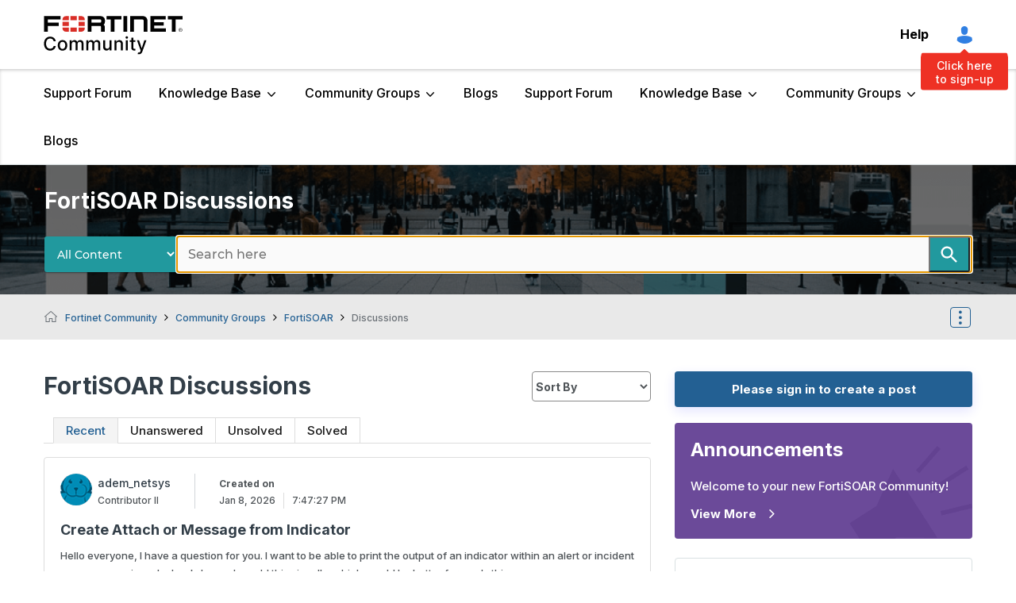

--- FILE ---
content_type: text/html;charset=UTF-8
request_url: https://community.fortinet.com/plugins/custom/fortinetemea/fortinetemea/custom.home_discussions_ep?tid=-5992303866336627793
body_size: 3174
content:
	






        <div class='res-data'>
            <div class="res-body">
                
                <div class='res-category'>
								   <div class="res-category-left">
                    <div class="author-image">
													<a class="UserAvatar" href="/t5/user/viewprofilepage/user-id/85990"><img src='https://community.fortinet.com/t5/image/serverpage/avatar-name/teddy/avatar-theme/candy/avatar-collection/toys/avatar-display-size/profile/version/2?xdesc=1.0' alt="avatar" width="40" height="40" /></a>
                    </div>
                    <div class="user-title">
                            <a href="/t5/user/viewprofilepage/user-id/85990" style="color:#000000">
                            <span class="">adem_netsys</span>
                            </a>
                        <span class="lia-user-rank">Contributor II</span>
                    </div>
									 </div>
									 <div class="res-category-right">
                    <div class="res-date">
											<span class="created-on">Created on</span>
											<span class="DateTime lia-message-posted-on lia-component-common-widget-date">
												<span class="local-date">Jan 8, 2026</span>
												<span class="local-time">7:47:27 PM</span>
											</span>
                    </div>
										</div>
                </div>
                <div class='res-subject'>
                    <a href="/t5/FortiSOAR-Discussions/Create-Attach-or-Message-from-Indicator/td-p/425903">Create Attach or Message from Indicator</a>
                </div>
                <div class='res-text'>
                Hello everyone, I have a question for you. I want to be able to print the output of an indicator within an alert or incident as a message in a playbook. I can also add this visually, which would be better for me. Is this...
                </div>
                <div class='res-footer'>
                    <div class="last-reply">
                                Last Reply by <a href="/t5/user/viewprofilepage/user-id/111524">doubleohseven</a> On Jan 20, 2026 | 5:54:15 PM
                    </div>
                    <div class='res-metrics'>
                        <div class='res-views'>
                            <span>64</span>
                        </div>
                        <div class='res-replies'>
                            <span>1</span>
                        </div>
                        <div class='res-kudos'>
                            <span> 0</span>
                        </div>
                    </div>
                </div>
            </div>
        </div>
        <div class='res-data'>
            <div class="res-body">
                
                <div class='res-category'>
								   <div class="res-category-left">
                    <div class="author-image">
													<a class="UserAvatar" href="/t5/user/viewprofilepage/user-id/243017"><img src='https://community.fortinet.com/t5/image/serverpage/avatar-name/robofactory/avatar-theme/candy/avatar-collection/robots/avatar-display-size/profile/version/2?xdesc=1.0' alt="avatar" width="40" height="40" /></a>
                    </div>
                    <div class="user-title">
                            <a href="/t5/user/viewprofilepage/user-id/243017" style="color:#000000">
                            <span class="">bhathi</span>
                            </a>
                        <span class="lia-user-rank">New Contributor</span>
                    </div>
									 </div>
									 <div class="res-category-right">
                    <div class="res-date">
											<span class="created-on">Created on</span>
											<span class="DateTime lia-message-posted-on lia-component-common-widget-date">
												<span class="local-date">Jan 14, 2026</span>
												<span class="local-time">12:31:33 PM</span>
											</span>
                    </div>
										</div>
                </div>
                <div class='res-subject'>
                    <a href="/t5/FortiSOAR-Discussions/FortiSOAR-Playbook-Read-Record-from-an-API-Endpoint-Trigger/td-p/426551">FortiSOAR Playbook Read Record from an API Endpoint Trigger</a>
                </div>
                <div class='res-text'>
                I have this API endpoint trigger created and one API response argument is UUID of a Incident, when im trying to read the incidents with the UUID its giving following error.&quot;Access Denied. URL: https://localhost/api/query...
                </div>
                    <div class="res-labels">
                            <a href="/t5/forums/filteredbylabelpage/board-id/fortisoarforum-board/label-name/FortiSOAR" title="FortiSOAR" class="label-link lia-link-navigation">FortiSOAR</a>
                    </div>
                <div class='res-footer'>
                    <div class="last-reply">
                                Last Reply by <a href="/t5/user/viewprofilepage/user-id/111524">doubleohseven</a> On Jan 20, 2026 | 3:44:00 PM
                    </div>
                    <div class='res-metrics'>
                        <div class='res-views'>
                            <span>78</span>
                        </div>
                        <div class='res-replies'>
                            <span>1</span>
                        </div>
                        <div class='res-kudos'>
                            <span> 0</span>
                        </div>
                    </div>
                </div>
            </div>
        </div>
        <div class='res-data solved'>
            <div class="res-body">
                  <div class='res-is-solution'></div>
                
                <div class='res-category'>
								   <div class="res-category-left">
                    <div class="author-image">
													<a class="UserAvatar" href="/t5/user/viewprofilepage/user-id/205914"><img src='https://community.fortinet.com/t5/image/serverpage/avatar-name/knitting/avatar-theme/candy/avatar-collection/hobbies/avatar-display-size/profile/version/2?xdesc=1.0' alt="avatar" width="40" height="40" /></a>
                    </div>
                    <div class="user-title">
                            <a href="/t5/user/viewprofilepage/user-id/205914" style="color:#000000">
                            <span class="">grodgonfib</span>
                            </a>
                        <span class="lia-user-rank">New Contributor II</span>
                    </div>
									 </div>
									 <div class="res-category-right">
                    <div class="res-date">
											<span class="created-on">Created on</span>
											<span class="DateTime lia-message-posted-on lia-component-common-widget-date">
												<span class="local-date">Jan 5, 2026</span>
												<span class="local-time">6:15:21 PM</span>
											</span>
                    </div>
											<div class="res-date edited-on">
												<span class="created-on">Edited on</span>
												<span class="DateTime lia-message-posted-on lia-component-common-widget-date">
														<span class="local-date">Jan 6, 2026</span>
														<span class="local-time">11:06:28 AM</span>
												</span>
											</div>
										</div>
                </div>
                <div class='res-subject'>
                    <a href="/t5/FortiSOAR-Discussions/MySQL-MariaDB-Connector/td-p/425441">MySQL / MariaDB Connector</a>
                </div>
                <div class='res-text'>
                Hi, I&#39;m doing some playbooks and I always need to make a code snippet after a MySQL Run query connector (SELECT) to get - If query returns some data- Number of rows query returns My code snippet is always like this. if i...
                </div>
                <div class='res-footer'>
                    <div class="last-reply">
                                Last Reply by <a href="/t5/user/viewprofilepage/user-id/43936">sahirrao</a> On Jan 8, 2026 | 10:03:50 AM
                    </div>
                    <div class='res-metrics'>
                        <div class='res-views'>
                            <span>207</span>
                        </div>
                        <div class='res-replies'>
                            <span>5</span>
                        </div>
                        <div class='res-kudos'>
                            <span> 0</span>
                        </div>
                    </div>
                </div>
            </div>
        </div>
        <div class='res-data'>
            <div class="res-body">
                
                <div class='res-category'>
								   <div class="res-category-left">
                    <div class="author-image">
													<a class="UserAvatar" href="/t5/user/viewprofilepage/user-id/85990"><img src='https://community.fortinet.com/t5/image/serverpage/avatar-name/teddy/avatar-theme/candy/avatar-collection/toys/avatar-display-size/profile/version/2?xdesc=1.0' alt="avatar" width="40" height="40" /></a>
                    </div>
                    <div class="user-title">
                            <a href="/t5/user/viewprofilepage/user-id/85990" style="color:#000000">
                            <span class="">adem_netsys</span>
                            </a>
                        <span class="lia-user-rank">Contributor II</span>
                    </div>
									 </div>
									 <div class="res-category-right">
                    <div class="res-date">
											<span class="created-on">Created on</span>
											<span class="DateTime lia-message-posted-on lia-component-common-widget-date">
												<span class="local-date">Dec 20, 2025</span>
												<span class="local-time">9:26:13 PM</span>
											</span>
                    </div>
										</div>
                </div>
                <div class='res-subject'>
                    <a href="/t5/FortiSOAR-Discussions/FortiSOAR-Using-Module-URL/td-p/424050">FortiSOAR Using Module URL</a>
                </div>
                <div class='res-text'>
                Hi guys, We have created a module on SOAR, and you can think of it as containing IP addresses, domains, etc. We want to obtain these values as a text file URL or as an accessible list. Is there a way to do this without c...
                </div>
                <div class='res-footer'>
                    <div class="last-reply">
                                Last Reply by <a href="/t5/user/viewprofilepage/user-id/43790">mnaili</a> On Dec 22, 2025 | 5:50:32 AM
                    </div>
                    <div class='res-metrics'>
                        <div class='res-views'>
                            <span>150</span>
                        </div>
                        <div class='res-replies'>
                            <span>1</span>
                        </div>
                        <div class='res-kudos'>
                            <span> 0</span>
                        </div>
                    </div>
                </div>
            </div>
        </div>
        <div class='res-data'>
            <div class="res-body">
                
                <div class='res-category'>
								   <div class="res-category-left">
                    <div class="author-image">
													<a class="UserAvatar" href="/t5/user/viewprofilepage/user-id/208518"><img src='https://community.fortinet.com/t5/image/serverpage/avatar-name/classic/avatar-theme/candy/avatar-collection/transit/avatar-display-size/profile/version/2?xdesc=1.0' alt="avatar" width="40" height="40" /></a>
                    </div>
                    <div class="user-title">
                            <a href="/t5/user/viewprofilepage/user-id/208518" style="color:#000000">
                            <span class="">Manprit_Upadhye</span>
                            </a>
                        <span class="lia-user-rank">New Contributor</span>
                    </div>
									 </div>
									 <div class="res-category-right">
                    <div class="res-date">
											<span class="created-on">Created on</span>
											<span class="DateTime lia-message-posted-on lia-component-common-widget-date">
												<span class="local-date">Sep 10, 2025</span>
												<span class="local-time">10:37:56 AM</span>
											</span>
                    </div>
										</div>
                </div>
                <div class='res-subject'>
                    <a href="/t5/FortiSOAR-Discussions/Unable-to-Create-or-Update-Case-on-FortiSIEM-from-FortiSOAR/td-p/410300">Unable to Create or Update Case on FortiSIEM from FortiSOAR</a>
                </div>
                <div class='res-text'>
                Description : 1-Trying to create a case on FortiSIEM from FortiSOAR using Connector(FortiSIEM Connector 5.4.2) action as a part of case management.2-However it fails with below error:Error message:\n status code: 403, er...
                </div>
                <div class='res-footer'>
                    <div class="last-reply">
                                Last Reply by <a href="/t5/user/viewprofilepage/user-id/21551">skolape_FTNT</a> On Dec 9, 2025 | 12:58:52 PM
                    </div>
                    <div class='res-metrics'>
                        <div class='res-views'>
                            <span>196</span>
                        </div>
                        <div class='res-replies'>
                            <span>1</span>
                        </div>
                        <div class='res-kudos'>
                            <span> 0</span>
                        </div>
                    </div>
                </div>
            </div>
        </div>
        <div class='res-data'>
            <div class="res-body">
                
                <div class='res-category'>
								   <div class="res-category-left">
                    <div class="author-image">
													<a class="UserAvatar" href="/t5/user/viewprofilepage/user-id/159712"><img src='https://community.fortinet.com/t5/image/serverpage/avatar-name/palace/avatar-theme/candy/avatar-collection/architecture/avatar-display-size/profile/version/2?xdesc=1.0' alt="avatar" width="40" height="40" /></a>
                    </div>
                    <div class="user-title">
                            <a href="/t5/user/viewprofilepage/user-id/159712" style="color:#000000">
                            <span class="">spectrum_one</span>
                            </a>
                        <span class="lia-user-rank">New Contributor</span>
                    </div>
									 </div>
									 <div class="res-category-right">
                    <div class="res-date">
											<span class="created-on">Created on</span>
											<span class="DateTime lia-message-posted-on lia-component-common-widget-date">
												<span class="local-date">Dec 5, 2025</span>
												<span class="local-time">10:35:18 AM</span>
											</span>
                    </div>
										</div>
                </div>
                <div class='res-subject'>
                    <a href="/t5/FortiSOAR-Discussions/SolarWinds-v1-0-0-Connector-Corrections/td-p/421899">SolarWinds v1.0.0 Connector Corrections</a>
                </div>
                <div class='res-text'>
                Hi all,  If case anyone has issues with SolarWinds Connector v1.0.0.  Solarwinds after version 2023 has changed the API port from 17778 to 17774, to correct the above edit the connector with a new version and perform the...
                </div>
                <div class='res-footer'>
                    <div class="last-reply">
                    </div>
                    <div class='res-metrics'>
                        <div class='res-views'>
                            <span>91</span>
                        </div>
                        <div class='res-replies'>
                            <span>0</span>
                        </div>
                        <div class='res-kudos'>
                            <span> 0</span>
                        </div>
                    </div>
                </div>
            </div>
        </div>
        <div class='res-data'>
            <div class="res-body">
                
                <div class='res-category'>
								   <div class="res-category-left">
                    <div class="author-image">
													<a class="UserAvatar" href="/t5/user/viewprofilepage/user-id/230673"><img src='https://community.fortinet.com/t5/image/serverpage/avatar-name/pyramids/avatar-theme/candy/avatar-collection/architecture/avatar-display-size/profile/version/2?xdesc=1.0' alt="avatar" width="40" height="40" /></a>
                    </div>
                    <div class="user-title">
                            <a href="/t5/user/viewprofilepage/user-id/230673" style="color:#000000">
                            <span class="">vivek_17</span>
                            </a>
                        <span class="lia-user-rank">New Contributor</span>
                    </div>
									 </div>
									 <div class="res-category-right">
                    <div class="res-date">
											<span class="created-on">Created on</span>
											<span class="DateTime lia-message-posted-on lia-component-common-widget-date">
												<span class="local-date">Nov 6, 2025</span>
												<span class="local-time">8:18:55 AM</span>
											</span>
                    </div>
										</div>
                </div>
                <div class='res-subject'>
                    <a href="/t5/FortiSOAR-Discussions/Getting-Tenant-Wise-Count-of-Failed-Playbooks/td-p/418004">Getting Tenant Wise Count of Failed Playbooks</a>
                </div>
                <div class='res-text'>
                 Hi everyone,I’m currently working in a multi-tenancy environment and I want to display the count of failed playbooks on the dashboard. For this, I’m storing the failed count in a key-store record and displaying it throu...
                </div>
                <div class='res-footer'>
                    <div class="last-reply">
                                Last Reply by <a href="/t5/user/viewprofilepage/user-id/202989">tylerkelley1980</a> On Dec 2, 2025 | 3:25:07 AM
                    </div>
                    <div class='res-metrics'>
                        <div class='res-views'>
                            <span>261</span>
                        </div>
                        <div class='res-replies'>
                            <span>4</span>
                        </div>
                        <div class='res-kudos'>
                            <span> 0</span>
                        </div>
                    </div>
                </div>
            </div>
        </div>
        <div class='res-data'>
            <div class="res-body">
                
                <div class='res-category'>
								   <div class="res-category-left">
                    <div class="author-image">
													<a class="UserAvatar" href="/t5/user/viewprofilepage/user-id/85990"><img src='https://community.fortinet.com/t5/image/serverpage/avatar-name/teddy/avatar-theme/candy/avatar-collection/toys/avatar-display-size/profile/version/2?xdesc=1.0' alt="avatar" width="40" height="40" /></a>
                    </div>
                    <div class="user-title">
                            <a href="/t5/user/viewprofilepage/user-id/85990" style="color:#000000">
                            <span class="">adem_netsys</span>
                            </a>
                        <span class="lia-user-rank">Contributor II</span>
                    </div>
									 </div>
									 <div class="res-category-right">
                    <div class="res-date">
											<span class="created-on">Created on</span>
											<span class="DateTime lia-message-posted-on lia-component-common-widget-date">
												<span class="local-date">Nov 29, 2025</span>
												<span class="local-time">4:49:49 PM</span>
											</span>
                    </div>
										</div>
                </div>
                <div class='res-subject'>
                    <a href="/t5/FortiSOAR-Discussions/OnPrime-Exchange-Actions/td-p/421057">OnPrime Exchange Actions</a>
                </div>
                <div class='res-text'>
                Hi guys, I established an impersonation connection with the Onprime exchange, but I am receiving an authorisation error during search/delete operations. I did not encounter any issues when testing in a different environm...
                </div>
                <div class='res-footer'>
                    <div class="last-reply">
                                Last Reply by <a href="/t5/user/viewprofilepage/user-id/85990">adem_netsys</a> On Dec 1, 2025 | 12:51:22 PM
                    </div>
                    <div class='res-metrics'>
                        <div class='res-views'>
                            <span>274</span>
                        </div>
                        <div class='res-replies'>
                            <span>4</span>
                        </div>
                        <div class='res-kudos'>
                            <span> 0</span>
                        </div>
                    </div>
                </div>
            </div>
        </div>

  |~|374



--- FILE ---
content_type: text/javascript;charset=UTF-8
request_url: https://community.fortinet.com/t5/scripts/46542B9AE5DAADCE8E2E33EBCDDC6FB6/lia-scripts-angularjsModules-min.js
body_size: 43979
content:
(function(u){u.module("li.directives.common.element-hook",[]).directive("liCommonElementHook",function(){return{restrict:"A",scope:{liCommonElementHook:"\x3d"},link:function(b,p){b.liCommonElementHook=p}}})})(window.LITHIUM&&LITHIUM.angular||angular);/*

 lodash 3.10.1 (Custom Build) lodash.com/license | Underscore.js 1.8.3 underscorejs.org/LICENSE
 Build: `lodash include="debounce,throttle,noConflict,escape,unescape,get,has,isEmpty,map,findKey,uniq,sortByOrder,reduce,flatten,toArray,keys,kebabCase,isEqual,difference,pluck,filter,values,min,max,set,find"`
*/
(function(u){var b="function"===typeof Symbol&&"symbol"===typeof Symbol.iterator?function(b){return typeof b}:function(b){return b&&"function"===typeof Symbol&&b.constructor===Symbol&&b!==Symbol.prototype?"symbol":typeof b};u.module("li.services.utils.lodash-utils",[]).factory("$liLodashUtils",["$window",function(p){(function(){function r(a,b,c){if(b!==b){a:{b=a.length;for(c+=-1;++c<b;){var q=a[c];if(q!==q){a=c;break a}}a=-1}return a}--c;for(q=a.length;++c<q;)if(a[c]===b)return c;return-1}function a(a){return null==
a?"":a+""}function f(a){return Rb[a]}function c(a){return Sb[a]}function d(a){return!!a&&"object"==("undefined"===typeof a?"undefined":b(a))}function h(a){return Tb[a]}function e(){}function v(a){var q=a?a.length:0;for(this.data={hash:yb(null),set:new zb};q--;)this.push(a[q])}function k(a,b){a=a.data;return("string"==typeof b||l(b)?a.set.has(b):a.hash[b])?0:-1}function t(a,b){var q=-1,c=a.length;for(b||(b=Array(c));++q<c;)b[q]=a[q];return b}function n(a,b){for(var q=-1,c=a.length;++q<c&&!1!==b(a[q],
q,a););return a}function m(a,b){for(var q=-1,c=a.length,d=-1,e=[];++q<c;){var f=a[q];b(f,q,a)&&(e[++d]=f)}return e}function z(a,b){for(var q=-1,c=a.length,d=Array(c);++q<c;)d[q]=b(a[q],q,a);return d}function y(a,b){for(var q=-1,c=a.length;++q<c;)if(b(a[q],q,a))return!0;return!1}function A(a,b){if(null==b)var q=a;else{q=va(b);a||(a={});for(var c=-1,d=q.length;++c<d;){var e=q[c];a[e]=b[e]}q=a}return q}function w(a,c,d){var q="undefined"===typeof a?"undefined":b(a);return"function"==q?c===F?a:oa(a,c,
d):null==a?gb:"object"==q?O(a):c===F?Ab(a):Q(a,c)}function C(a,b,c,d,e,f,h){var q;if(c&&(q=e?c(a,d,e):c(a)),q!==F)return q;if(!l(a))return a;if(d=S(a)){if(q=pa(a),!b)return t(a,q)}else{var G=wa.call(a),g=G==Na;if(G!=la&&G!=Oa&&(!g||e))return M[G]?ma(a,G,b):e?a:{};if(hb(a))return e?a:{};if(q=Ha(g?{}:a),!b)return A(q,a)}f||(f=[]);h||(h=[]);for(e=f.length;e--;)if(f[e]==a)return h[e];return f.push(a),h.push(q),(d?n:p)(a,function(d,e){q[e]=C(d,b,c,e,a,f,h)}),q}function x(a,b,c,d){var q=d,e=q;return Pa(a,
function(a,f,G){f=+b(a,f,G);(c(f,q)||f===d&&f===e)&&(q=f,e=a)}),e}function H(a,b){var q=[];return Pa(a,function(a,c,d){b(a,c,d)&&q.push(a)}),q}function B(a,b,c,d){var q;return c(a,function(a,c,e){return b(a,c,e)?(q=d?c:a,!1):void 0}),q}function g(a,b,c,e){e||(e=[]);for(var q=-1,f=a.length;++q<f;){var G=a[q];if(d(G)&&ca(G)&&(c||S(G)||xa(G)))if(b)g(G,b,c,e);else for(var h=e,k=-1,m=G.length,fb=h.length;++k<m;)h[fb+k]=G[k];else c||(e[e.length]=G)}return e}function p(a,b){return Ub(a,b,va)}function u(a,
b,c){if(null!=a){a=Z(a);c!==F&&c in a&&(b=[c]);c=0;for(var q=b.length;null!=a&&c<q;)a=Z(a)[b[c++]];return c&&c==q?a:F}}function T(a,b,c,e,f,h){if(a===b)a=!0;else if(null==a||null==b||!l(a)&&!d(b))a=a!==a&&b!==b;else a:{var q=T,g=S(a),G=S(b),k=Ia,m=Ia;g||(k=wa.call(a),k==Oa?k=la:k!=la&&(g=Aa(a)));G||(m=wa.call(b),m==Oa?m=la:m!=la&&Aa(b));var fb=k==la&&!hb(a);G=m==la&&!hb(b);m=k==m;if(!m||g||fb)if(!e&&(k=fb&&ja.call(a,"__wrapped__"),G=G&&ja.call(b,"__wrapped__"),k||G))a=q(k?a.value():a,G?b.value():
b,c,e,f,h);else if(m){f||(f=[]);h||(h=[]);for(k=f.length;k--;)if(f[k]==a){a=h[k]==b;break a}f.push(a);h.push(b);a=(g?Ja:Ba)(a,b,q,c,e,f,h);f.pop();h.pop()}else a=!1;else a=Ca(a,b,k)}return a}function qa(a,b){var c=b.length,q=c;if(null==a)return!q;for(a=Z(a);c--;){var d=b[c];if(d[2]?d[1]!==a[d[0]]:!(d[0]in a))return!1}for(;++c<q;){d=b[c];var e=d[0],f=a[e],h=d[1];if(d[2]){if(f===F&&!(e in a))return!1}else if(d=F,d===F?!T(h,f,void 0,!0):!d)return!1}return!0}function U(a,b){var c=-1,q=ca(a)?Array(a.length):
[];return Pa(a,function(a,d,e){q[++c]=b(a,d,e)}),q}function O(a){var b=Da(a);if(1==b.length&&b[0][2]){var c=b[0][0],q=b[0][1];return function(a){return null==a?!1:(a=Z(a),a[c]===q&&(q!==F||c in a))}}return function(a){return qa(a,b)}}function Q(a,b){var c=S(a),d=sa(a)&&b===b&&!l(b),q=a+"";return a=ya(a),function(e){if(null==e)return!1;var f=q;if(e=Z(e),!(!c&&d||f in e)){if(e=1==a.length?e:u(e,J(a)),null==e)return!1;f=Ka(a);e=Z(e)}return e[f]===b?b!==F||f in e:T(b,e[f],F,!0)}}function D(a){return function(b){return null==
b?F:Z(b)[a]}}function I(a){var b=a+"";return a=ya(a),function(c){return u(c,a,b)}}function K(a,b,c,d,e){return e(a,function(a,q,e){c=d?(d=!1,a):b(c,a,q,e)}),c}function J(a){var b=0,c=-1,d=-1,q=a.length;b=null==b?0:+b||0;0>b&&(b=-b>q?0:q+b);c=c===F||c>q?q:+c||0;0>c&&(c+=q);q=b>c?0:c-b>>>0;b>>>=0;for(c=Array(q);++d<q;)c[d]=a[d+b];return c}function P(a,b){var c=a.length;for(a.sort(b);c--;)a[c]=a[c].c;return a}function da(a,b,c){var d=X(),q=-1;return b=z(b,function(a){return d(a)}),a=U(a,function(a){return{a:z(b,
function(b){return b(a)}),b:++q,c:a}}),P(a,function(a,b){a:{var d=-1;for(var q=a.a,e=b.a,f=q.length,h=c.length;++d<f;){b:{var g=q[d];var k=e[d];if(g!==k){var G=null===g,m=g===F,w=g===g,n=null===k,L=k===F,t=k===k;if(g>k&&!n||!w||G&&!L&&t||m&&t){g=1;break b}if(g<k&&!G||!t||n&&!m&&w||L&&w){g=-1;break b}}g=0}if(g){if(d>=h){d=g;break a}d=c[d];d=g*("asc"===d||!0===d?1:-1);break a}}d=a.b-b.b}return d})}function oa(a,b,c){if("function"!=typeof a)return gb;if(b===F)return a;switch(c){case 1:return function(c){return a.call(b,
c)};case 3:return function(c,d,q){return a.call(b,c,d,q)};case 4:return function(c,d,q,e){return a.call(b,c,d,q,e)};case 5:return function(c,d,q,e,f){return a.call(b,c,d,q,e,f)}}return function(){return a.apply(b,arguments)}}function aa(a){var b=new Vb(a.byteLength);return(new Bb(b)).set(new Bb(a)),b}function ra(a,b){return function(c,d,q){if(q&&fa(c,d,q)&&(d=F),d=X(d,q,3),1==d.length){S(c)||(c=null==c?[]:ca(c)?e.support.unindexedChars&&V(c)?c.split(""):l(c)?c:Object(c):La(c));q=c;for(var f=d,h=-1,
g=q.length,k=b,m=k;++h<g;){var G=q[h],w=+f(G);a(w,k)&&(k=w,m=G)}if(q=m,!c.length||q!==b)return q}return x(c,d,a,b)}}function Ja(a,b,c,d,e,f,h){var q=-1,g=a.length,k=b.length;if(g!=k&&(!e||k<=g))return!1;for(;++q<g;){var m=a[q];k=b[q];var G=d?d(e?k:m,e?m:k,q):F;if(G!==F){if(G)continue;return!1}if(e){if(!y(b,function(a){return m===a||c(m,a,d,e,f,h)}))return!1}else if(m!==k&&!c(m,k,d,e,f,h))return!1}return!0}function Ca(a,b,c){switch(c){case Qa:case Ra:return+a==+b;case Sa:return a.name==b.name&&a.message==
b.message;case Ta:return a!=+a?b!=+b:a==+b;case Ua:case Ea:return a==b+""}return!1}function Ba(a,b,c,d,e,f,h){var q=va(a),g=q.length,k=va(b).length;if(g!=k&&!e)return!1;for(k=g;k--;){var m=q[k];if(!(e?m in b:ja.call(b,m)))return!1}for(var G=e;++k<g;){m=q[k];var w=a[m],n=b[m],t=d?d(e?n:w,e?w:n,m):F;if(t===F?!c(w,n,d,e,f,h):!t)return!1;G||(G="constructor"==m)}return G||(c=a.constructor,d=b.constructor,!(c!=d&&"constructor"in a&&"constructor"in b)||"function"==typeof c&&c instanceof c&&"function"==typeof d&&
d instanceof d)?!0:!1}function X(a,b,c){var d=e.callback||ua;d=d===ua?w:d;return c?d(a,b,c):d}function ka(){var a=e.indexOf||Va;return a===Va?r:a}function Da(a){a=Wa(a);for(var b=a.length;b--;){var c=a[b][1];a[b][2]=c===c&&!l(c)}return a}function na(a,b){a=null==a?F:a[b];return Fa(a)?a:F}function pa(a){var b=a.length,c=new a.constructor(b);return b&&"string"==typeof a[0]&&ja.call(a,"index")&&(c.index=a.index,c.input=a.input),c}function Ha(a){return a=a.constructor,"function"==typeof a&&a instanceof
a||(a=Object),new a}function ma(a,b,c){var d=a.constructor;switch(b){case Cb:return aa(a);case Qa:case Ra:return new d(+a);case ib:case jb:case kb:case lb:case mb:case nb:case ob:case pb:case qb:return d instanceof d&&(d=ta[b]),b=a.buffer,new d(c?aa(b):b,a.byteOffset,a.length);case Ta:case Ea:return new d(a);case Ua:var e=new d(a.source,Wb.exec(a));e.lastIndex=a.lastIndex}return e}function ca(a){return null!=a&&W(Db(a))}function ha(a,b){return a="number"==typeof a||Xb.test(a)?+a:-1,b=null==b?Hb:b,
-1<a&&0==a%1&&a<b}function fa(a,c,d){if(!l(d))return!1;var e="undefined"===typeof c?"undefined":b(c);return("number"==e?ca(d)&&ha(c,d.length):"string"==e&&c in d)?(c=d[c],a===a?a===c:c!==c):!1}function sa(a,c){var d="undefined"===typeof a?"undefined":b(a);return"string"==d&&Yb.test(a)||"number"==d?!0:S(a)?!1:!Zb.test(a)||null!=c&&a in Z(c)}function W(a){return"number"==typeof a&&-1<a&&0==a%1&&a<=Hb}function ba(a){for(var b=L(a),c=b.length,d=c&&a.length,e=!!d&&W(d)&&(S(a)||xa(a)||V(a)),f=-1,q=[];++f<
c;){var h=b[f];(e&&ha(h,d)||ja.call(a,h))&&q.push(h)}return q}function Z(a){if(e.support.unindexedChars&&V(a)){for(var b=-1,c=a.length,d=Object(a);++b<c;)d[b]=a.charAt(b);return d}return l(a)?a:Object(a)}function ya(b){if(S(b))return b;var c=[];return a(b).replace($b,function(a,b,d,e){c.push(d?e.replace(ac,"$1"):b||a)}),c}function Va(a,b,c){var d=a?a.length:0;if(!d)return-1;if("number"==typeof c)c=0>c?rb(d+c,0):c;else if(c){c=0;var e=a?a.length:c;if("number"!=typeof b||b!==b||e>bc){e=gb;c=e(b);for(var f=
0,q=a?a.length:0,h=c!==c,g=null===c,k=c===F;f<q;){var m=cc((f+q)/2),w=e(a[m]),n=w!==F,t=w===w;(h?t:g?t&&n&&null!=w:k?t&&n:null==w?0:w<c)?f=m+1:q=m}c=dc(q,ec)}else{for(;c<e;)f=c+e>>>1,q=a[f],q<b&&null!==q?c=f+1:e=f;c=e}return c<d&&(b===b?b===a[c]:a[c]!==a[c])?c:-1}return r(a,b,c||0)}function Ka(a){var b=a?a.length:0;return b?a[b-1]:F}function sb(a,b,c,d){if(!a||!a.length)return[];null!=b&&"boolean"!=typeof b&&(d=c,c=fa(a,b,d)?F:b,b=!1);var e=X();if((null!=c||e!==w)&&(c=e(c,d,3)),b&&ka()===r){b=c;var f;
c=-1;d=a.length;e=-1;for(var h=[];++c<d;){var q=a[c],g=b?b(q,c,a):q;c&&f===g||(f=g,h[++e]=q)}a=h}else{f=c;b=-1;c=ka();d=a.length;q=(h=(e=c===r)&&d>=Ib)&&yb&&zb?new v(void 0):null;g=[];q?(c=k,e=!1):(h=!1,q=f?[]:g);a:for(;++b<d;){var m=a[b],n=f?f(m,b,a):m;if(e&&m===m){for(var t=q.length;t--;)if(q[t]===n)continue a;f&&q.push(n);g.push(m)}else 0>c(q,n,0)&&((f||h)&&q.push(n),g.push(m))}a=g}return a}function Xa(a,b,c){var d=S(a)?m:H;return b=X(b,c,3),d(a,b)}function Ya(a,b,c){var d=S(a)?z:U;return b=X(b,
c,3),d(a,b)}function Za(a,b,c){function d(b,c){c&&clearTimeout(c);q=n=t=F;b&&(L=tb(),k=a.apply(w,g),n||q||(g=w=F))}function e(){var a=b-(tb()-m);0>=a||a>b?d(t,q):n=setTimeout(e,a)}function f(){d(y,n)}function h(){if(g=arguments,m=tb(),w=this,t=y&&(n||!z),!1===A)var c=z&&!n;else{q||z||(L=m);var d=A-(m-L),h=0>=d||d>A;h?(q&&(q=clearTimeout(q)),L=m,k=a.apply(w,g)):q||(q=setTimeout(f,d))}return h&&n?n=clearTimeout(n):n||b===A||(n=setTimeout(e,b)),c&&(h=!0,k=a.apply(w,g)),!h||n||q||(g=w=F),k}var g,q,k,
m,w,n,t,L=0,A=!1,y=!0;if("function"!=typeof a)throw new TypeError(Eb);if(b=0>b?0:+b||0,!0===c){var z=!0;y=!1}else l(c)&&(z=!!c.leading,A="maxWait"in c&&rb(+c.maxWait||0,b),y="trailing"in c?!!c.trailing:y);return h.cancel=function(){n&&clearTimeout(n);q&&clearTimeout(q);L=0;q=n=t=F},h}function $a(a,b){if("function"!=typeof a)throw new TypeError(Eb);return b=rb(b===F?a.length-1:+b||0,0),function(){for(var c=arguments,d=-1,e=rb(c.length-b,0),f=Array(e);++d<e;)f[d]=c[b+d];switch(b){case 0:return a.call(this,
f);case 1:return a.call(this,c[0],f);case 2:return a.call(this,c[0],c[1],f)}e=Array(b+1);for(d=-1;++d<b;)e[d]=c[d];return e[b]=f,a.apply(this,e)}}function ub(a,b){return a>b}function xa(a){return d(a)&&ca(a)&&ja.call(a,"callee")&&!vb.call(a,"callee")}function ab(a,b,c,d){return d=(c="function"==typeof c?oa(c,d,3):F)?c(a,b):F,d===F?T(a,b,c):!!d}function za(a){return l(a)&&wa.call(a)==Na}function l(a){var c="undefined"===typeof a?"undefined":b(a);return!!a&&("object"==c||"function"==c)}function Fa(a){return null==
a?!1:za(a)?Jb.test(Kb.call(a)):d(a)&&(hb(a)?Jb:fc).test(a)}function V(a){return"string"==typeof a||d(a)&&wa.call(a)==Ea}function Aa(a){return d(a)&&W(a.length)&&!!N[wa.call(a)]}function E(a,b){return a<b}function L(a){if(null==a)return[];l(a)||(a=Object(a));var b=a.length,c=e.support;b=b&&W(b)&&(S(a)||xa(a)||V(a))&&b||0;var d=a.constructor,f=-1;d=za(d)&&d.prototype||Ma;for(var h=d===a,g=Array(b),k=0<b,m=c.enumErrorProps&&(a===wb||a instanceof Error),q=c.enumPrototypes&&za(a);++f<b;)g[f]=f+"";for(var n in a)q&&
"prototype"==n||m&&("message"==n||"name"==n)||k&&ha(n,b)||"constructor"==n&&(h||!ja.call(a,n))||g.push(n);if(c.nonEnumShadows&&a!==Ma)for(b=a===gc?Ea:a===wb?Sa:wa.call(a),c=ia[b]||ia[la],b==la&&(d=Ma),b=Fb.length;b--;)n=Fb[b],f=c[n],h&&f||(f?!ja.call(a,n):a[n]===d[n])||g.push(n);return g}function Wa(a){a=Z(a);for(var b=-1,c=va(a),d=c.length,e=Array(d);++b<d;){var f=c[b];e[b]=[f,a[f]]}return e}function La(a){for(var b=va(a),c=-1,d=b.length,e=Array(d);++c<d;)e[c]=a[b[c]];return e}function Ga(b){return(b=
a(b))&&b.replace(hc,f).replace(ic,"")}function bb(b,c,d){return d&&fa(b,c,d)&&(c=F),b=a(b),b.match(c||jc)||[]}function ua(a,b,c){return c&&fa(a,b,c)&&(b=F),d(a)?Lb(a):w(a,b)}function gb(a){return a}function Lb(a){return O(C(a,!0))}function Ab(a){return sa(a)?D(a):I(a)}var F,Ib=200,Eb="Expected a function",Oa="[object Arguments]",Ia="[object Array]",Qa="[object Boolean]",Ra="[object Date]",Sa="[object Error]",Na="[object Function]",Ta="[object Number]",la="[object Object]",Ua="[object RegExp]",Ea=
"[object String]",Cb="[object ArrayBuffer]",ib="[object Float32Array]",jb="[object Float64Array]",kb="[object Int8Array]",lb="[object Int16Array]",mb="[object Int32Array]",nb="[object Uint8Array]",ob="[object Uint8ClampedArray]",pb="[object Uint16Array]",qb="[object Uint32Array]",Mb=/&(?:amp|lt|gt|quot|#39|#96);/g,Nb=/[&<>"'`]/g,kc=RegExp(Mb.source),lc=RegExp(Nb.source),Zb=/\.|\[(?:[^[\]]*|(["'])(?:(?!\1)[^\n\\]|\\.)*?\1)\]/,Yb=/^\w*$/,$b=/[^.[\]]+|\[(?:(-?\d+(?:\.\d+)?)|(["'])((?:(?!\2)[^\n\\]|\\.)*?)\2)\]/g,
ic=/[\u0300-\u036f\ufe20-\ufe23]/g,ac=/\\(\\)?/g,Wb=/\w*$/,fc=/^\[object .+?Constructor\]$/,Xb=/^\d+$/,hc=/[\xc0-\xd6\xd8-\xde\xdf-\xf6\xf8-\xff]/g,jc=/[A-Z\xc0-\xd6\xd8-\xde]+(?=[A-Z\xc0-\xd6\xd8-\xde][a-z\xdf-\xf6\xf8-\xff]+)|[A-Z\xc0-\xd6\xd8-\xde]?[a-z\xdf-\xf6\xf8-\xff]+|[A-Z\xc0-\xd6\xd8-\xde]+|[0-9]+/g,Fb="constructor hasOwnProperty isPrototypeOf propertyIsEnumerable toLocaleString toString valueOf".split(" "),N={};N[ib]=N[jb]=N[kb]=N[lb]=N[mb]=N[nb]=N[ob]=N[pb]=N[qb]=!0;N[Oa]=N[Ia]=N[Cb]=
N[Qa]=N[Ra]=N[Sa]=N[Na]=N["[object Map]"]=N[Ta]=N[la]=N[Ua]=N["[object Set]"]=N[Ea]=N["[object WeakMap]"]=!1;var M={};M[Oa]=M[Ia]=M[Cb]=M[Qa]=M[Ra]=M[ib]=M[jb]=M[kb]=M[lb]=M[mb]=M[Ta]=M[la]=M[Ua]=M[Ea]=M[nb]=M[ob]=M[pb]=M[qb]=!0;M[Sa]=M[Na]=M["[object Map]"]=M["[object Set]"]=M["[object WeakMap]"]=!1;var Rb={"\u00c0":"A","\u00c1":"A","\u00c2":"A","\u00c3":"A","\u00c4":"A","\u00c5":"A","\u00e0":"a","\u00e1":"a","\u00e2":"a","\u00e3":"a","\u00e4":"a","\u00e5":"a","\u00c7":"C","\u00e7":"c","\u00d0":"D",
"\u00f0":"d","\u00c8":"E","\u00c9":"E","\u00ca":"E","\u00cb":"E","\u00e8":"e","\u00e9":"e","\u00ea":"e","\u00eb":"e","\u00cc":"I","\u00cd":"I","\u00ce":"I","\u00cf":"I","\u00ec":"i","\u00ed":"i","\u00ee":"i","\u00ef":"i","\u00d1":"N","\u00f1":"n","\u00d2":"O","\u00d3":"O","\u00d4":"O","\u00d5":"O","\u00d6":"O","\u00d8":"O","\u00f2":"o","\u00f3":"o","\u00f4":"o","\u00f5":"o","\u00f6":"o","\u00f8":"o","\u00d9":"U","\u00da":"U","\u00db":"U","\u00dc":"U","\u00f9":"u","\u00fa":"u","\u00fb":"u","\u00fc":"u",
"\u00dd":"Y","\u00fd":"y","\u00ff":"y","\u00c6":"Ae","\u00e6":"ae","\u00de":"Th","\u00fe":"th","\u00df":"ss"},Sb={"\x26":"\x26amp;","\x3c":"\x26lt;","\x3e":"\x26gt;",'"':"\x26quot;","'":"\x26#39;","`":"\x26#96;"},Tb={"\x26amp;":"\x26","\x26lt;":"\x3c","\x26gt;":"\x3e","\x26quot;":'"',"\x26#39;":"'","\x26#96;":"`"},xb={"function":!0,object:!0},cb=xb["undefined"===typeof exports?"undefined":b(exports)]&&exports&&!exports.nodeType&&exports,db=xb["undefined"===typeof module?"undefined":b(module)]&&module&&
!module.nodeType&&module,mc=xb["undefined"===typeof self?"undefined":b(self)]&&self&&self.Object&&self,Ob=xb["undefined"===typeof window?"undefined":b(window)]&&window&&Object&&window,nc=db&&db.exports===cb&&cb,ea=cb&&db&&"object"==("undefined"===typeof global?"undefined":b(global))&&global&&global.Object&&global||Ob!==(this&&this.window)&&Ob||mc||this,hb=function(){try{Object("[object Object]")}catch(q){return function(){return!1}}return function(a){return"function"!=typeof a.toString&&"string"==
typeof(a+"")}}(),oc=Array.prototype,wb=Error.prototype,Ma=Object.prototype,gc=String.prototype,Kb=Function.prototype.toString,ja=Ma.hasOwnProperty,wa=Ma.toString,pc=ea._,Jb=RegExp("^"+Kb.call(ja).replace(/[\\^$.*+?()[\]{}|]/g,"\\$\x26").replace(/hasOwnProperty|(function).*?(?=\\\()| for .+?(?=\\\])/g,"$1.*?")+"$"),Vb=ea.ArrayBuffer,vb=Ma.propertyIsEnumerable,zb=na(ea,"Set"),qc=oc.splice,Bb=ea.Uint8Array,yb=na(Object,"create"),cc=Math.floor,rc=na(Array,"isArray"),Pb=na(Object,"keys"),rb=Math.max,dc=
Math.min,sc=na(Date,"now"),tc=Number.NEGATIVE_INFINITY,uc=Number.POSITIVE_INFINITY,ec=4294967294,bc=2147483647,Hb=9007199254740991,ta={};ta[ib]=ea.Float32Array;ta[jb]=ea.Float64Array;ta[kb]=ea.Int8Array;ta[lb]=ea.Int16Array;ta[mb]=ea.Int32Array;ta[nb]=Bb;ta[ob]=ea.Uint8ClampedArray;ta[pb]=ea.Uint16Array;ta[qb]=ea.Uint32Array;var ia={};ia[Ia]=ia[Ra]=ia[Ta]={constructor:!0,toLocaleString:!0,toString:!0,valueOf:!0};ia[Qa]=ia[Ea]={constructor:!0,toString:!0,valueOf:!0};ia[Sa]=ia[Na]=ia[Ua]={constructor:!0,
toString:!0};ia[la]={constructor:!0};n(Fb,function(a){for(var b in ia)if(ja.call(ia,b)){var c=ia[b];c[a]=ja.call(c,a)}});var eb=e.support={};!function(a){function b(){this.x=a}var c={0:a,length:a},d=[];b.prototype={valueOf:a,y:a};for(var e in new b)d.push(e);eb.enumErrorProps=vb.call(wb,"message")||vb.call(wb,"name");eb.enumPrototypes=vb.call(b,"prototype");eb.nonEnumShadows=!/valueOf/.test(d);eb.spliceObjects=(qc.call(c,0,1),!c[0]);eb.unindexedChars="xx"!="x"+Object("x")[0]}(1,0);var Pa=function(a,
b){return function(c,d){var e=c?Db(c):0;if(!W(e))return a(c,d);for(var f=b?e:-1,h=Z(c);(b?f--:++f<e)&&!1!==d(h[f],f,h););return c}}(p),Ub=function(a){return function(b,c,d){var e=Z(b);d=d(b);for(var f=d.length,h=a?f:-1;a?h--:++h<f;){var g=d[h];if(!1===c(e[g],g,e))break}return b}}(),Db=D("length"),vc=$a(function(a,b){if(d(a)&&ca(a)){b=g(b,!1,!0);var c=a?a.length:0,e=[];if(c){var f=-1,h=ka(),m=h===r,n=m&&b.length>=Ib&&yb&&zb?new v(b):null,w=b.length;n&&(h=k,m=!1,b=n);a:for(;++f<c;)if(n=a[f],m&&n===
n){for(var q=w;q--;)if(b[q]===n)continue a;e.push(n)}else 0>h(b,n,0)&&e.push(n)}b=e}else b=[];return b}),Qb=function(a,b){return function(c,d,e){if(d=X(d,e,3),S(c)){a:{e=c.length;for(var f=b?e:-1;b?f--:++f<e;)if(d(c[f],f,c)){d=f;break a}d=-1}return-1<d?c[d]:F}return B(c,d,a)}}(Pa),Gb=function(a,b){return function(c,d,e,f){var h=3>arguments.length;return"function"==typeof d&&f===F&&S(c)?a(c,d,e,h):K(c,X(d,f,4),e,h,b)}}(function(a,b,c,d){var e=-1,f=a.length;for(d&&f&&(c=a[++e]);++e<f;)c=b(c,a[e],e,
a);return c},Pa),tb=sc||function(){return(new Date).getTime()},S=rc||function(a){return d(a)&&W(a.length)&&wa.call(a)==Ia},wc=function(a){return function(b,c,d){return c=X(c,d,3),B(b,c,a,!0)}}(p),va=Pb?function(a){var b=null==a?F:a.constructor;return"function"==typeof b&&b.prototype===a||("function"==typeof a?e.support.enumPrototypes:ca(a))?ba(a):l(a)?Pb(a):[]}:ba,xc=function(a){return function(b){var c=-1;b=bb(Ga(b));for(var d=b.length,e="";++c<d;)e=a(e,b[c],c);return e}}(function(a,b,c){return a+
(c?"-":"")+b.toLowerCase()}),yc=ra(ub,tc),zc=ra(E,uc);v.prototype.push=function(a){var b=this.data;"string"==typeof a||l(a)?b.set.add(a):b.hash[a]=!0};e.callback=ua;e.debounce=Za;e.difference=vc;e.filter=Xa;e.flatten=function(a,b,c){var d=a?a.length:0;return c&&fa(a,b,c)&&(b=!1),d?g(a,b):[]};e.keys=va;e.keysIn=L;e.map=Ya;e.matches=Lb;e.pairs=Wa;e.pluck=function(a,b){return Ya(a,Ab(b))};e.property=Ab;e.restParam=$a;e.set=function(a,b,c){if(null==a)return a;var d=b+"";b=null!=a[d]||sa(b,a)?[d]:ya(b);
d=-1;for(var e=b.length,f=e-1,h=a;null!=h&&++d<e;){var g=b[d];l(h)&&(d==f?h[g]=c:null==h[g]&&(h[g]=ha(b[d+1])?[]:{}));h=h[g]}return a};e.sortByOrder=function(a,b,c,d){return null==a?[]:(d&&fa(b,c,d)&&(c=F),S(b)||(b=null==b?[]:[b]),S(c)||(c=null==c?[]:[c]),da(a,b,c))};e.throttle=function(a,b,c){var d=!0,e=!0;if("function"!=typeof a)throw new TypeError(Eb);return!1===c?d=!1:l(c)&&(d="leading"in c?!!c.leading:d,e="trailing"in c?!!c.trailing:e),Za(a,b,{leading:d,maxWait:+b,trailing:e})};e.toArray=function(a){var b=
a?Db(a):0;return W(b)?b?e.support.unindexedChars&&V(a)?a.split(""):t(a):[]:La(a)};e.uniq=sb;e.values=La;e.collect=Ya;e.iteratee=ua;e.select=Xa;e.unique=sb;e.deburr=Ga;e.escape=function(b){return(b=a(b))&&lc.test(b)?b.replace(Nb,c):b};e.find=Qb;e.findKey=wc;e.get=function(a,b,c){return a=null==a?F:u(a,ya(b),b+""),a===F?c:a};e.gt=ub;e.has=function(a,b){if(null==a)return!1;var c=ja.call(a,b);if(!c&&!sa(b)){if(b=ya(b),a=1==b.length?a:u(a,J(b)),null==a)return!1;b=Ka(b);c=ja.call(a,b)}return c||W(a.length)&&
ha(b,a.length)&&(S(a)||xa(a)||V(a))};e.identity=gb;e.indexOf=Va;e.isArguments=xa;e.isArray=S;e.isEmpty=function(a){return null==a?!0:ca(a)&&(S(a)||V(a)||xa(a)||d(a)&&za(a.splice))?!a.length:!va(a).length};e.isEqual=ab;e.isFunction=za;e.isNative=Fa;e.isObject=l;e.isString=V;e.isTypedArray=Aa;e.kebabCase=xc;e.last=Ka;e.lt=E;e.max=yc;e.min=zc;e.noConflict=function(){return ea._=pc,this};e.now=tb;e.reduce=Gb;e.unescape=function(b){return(b=a(b))&&kc.test(b)?b.replace(Mb,h):b};e.words=bb;e.eq=ab;e.detect=
Qb;e.foldl=Gb;e.inject=Gb;e.VERSION="3.10.1";"function"==typeof define&&"object"==b(define.amd)&&define.amd?(ea._=e,define(function(){return e})):cb&&db?nc?(db.exports=e)._=e:cb._=e:ea._=e}).call(this);p=p._.noConflict();return{debounce:p.debounce,throttle:p.throttle,noConflict:p.noConflict,escape:p.escape,unescape:p.unescape,get:p.get,set:p.set,has:p.has,isEmpty:p.isEmpty,map:p.map,findKey:p.findKey,find:p.find,uniq:p.uniq,sortByOrder:p.sortByOrder,reduce:p.reduce,flatten:p.flatten,toArray:p.toArray,
keys:p.keys,kebabCase:p.kebabCase,isEqual:p.isEqual,difference:p.difference,pluck:p.pluck,filter:p.filter,values:p.values,min:p.min,max:p.max}}])})(window.LITHIUM&&LITHIUM.angular||angular);(function(u){u.module("li.services.community.context-manager",["li.services.utils.lodash-utils"]).factory("$liContextManager",["$liLodashUtils","$window",function(b,p){function r(a){return"nodeType"===a?"type":a.replace(/([A-Z])/g,function(a){return"_"+a.toLowerCase()})}function a(b){if(void 0===b)return{};if(u.isObject(b)){if(u.isDate(b))return new Date(b);if(u.isArray(b))return b.map(function(b){return a(b)});var c={},d;for(d in b){var e=r(d);c[e]=a(b[d]);"type"===e&&(c[e]=c[e].toLowerCase())}return c}return b}
var f=b.get(p,"LITHIUM.CommunityJsonObject",{}),c,d,h,e,v,k,t,n,m,z,y,A;return{community:function(){c||(c=a(f.Community));return c},server:function(){d||(d=a(f.Server));return d},config:function(){h||(h=a(f.Config));return h},validation:function(){e||(e=a(f.Validation));return e},coreNode:function(){v||(v=a(f.CoreNode));return v},page:function(){t||(t=a(f.Page));return t},currentUser:function(){k||(k=a(f.User),delete k.settings);return k},currentUserSettings:function(){n||(n=a(f.User&&f.User.settings));
return n},currentUserPolicies:function(){m||(m=a(f.User&&f.User.policies));return m},topLevelNode:function(){z||(z=a(f.TopLevelNode));return z},nodeContainer:function(){y||(y=a(f.NodeContainer));return y},seo:function(){A||(A=a(f.Seo));return A}}}])})(window.LITHIUM&&LITHIUM.angular||angular);(function(u,b){function p(a,c){c=c||{};b.forEach(c,function(a,b){delete c[b]});for(var d in a)!a.hasOwnProperty(d)||"$"===d.charAt(0)&&"$"===d.charAt(1)||(c[d]=a[d]);return c}var r=b.$$minErr("$resource"),a=/^(\.[a-zA-Z_$@][0-9a-zA-Z_$@]*)+$/;b.module("ngResource",["ng"]).info({angularVersion:"1.9.1"}).provider("$resource",function(){var f=/^https?:\/\/\[[^\]]*][^/]*/,c=this;this.defaults={stripTrailingSlashes:!0,cancellable:!1,actions:{get:{method:"GET"},save:{method:"POST"},query:{method:"GET",
isArray:!0},remove:{method:"DELETE"},"delete":{method:"DELETE"}}};this.$get=["$http","$log","$q","$timeout",function(d,h,e,v){function k(a,b){this.template=a;this.defaults=m({},c.defaults,b);this.urlParams={}}var t=b.noop,n=b.forEach,m=b.extend,z=b.copy,y=b.isArray,A=b.isDefined,w=b.isFunction,C=b.isNumber,x=b.$$encodeUriQuery,H=b.$$encodeUriSegment;k.prototype={setUrlParams:function(a,b,c){var d=this,e=c||d.template,h,g,k="",m=d.urlParams=Object.create(null);n(e.split(/\W/),function(a){if("hasOwnProperty"===
a)throw r("badname");!/^\d+$/.test(a)&&a&&(new RegExp("(^|[^\\\\]):"+a+"(\\W|$)")).test(e)&&(m[a]={isQueryParamValue:(new RegExp("\\?.*\x3d:"+a+"(?:\\W|$)")).test(e)})});e=e.replace(/\\:/g,":");e=e.replace(f,function(a){k=a;return""});b=b||{};n(d.urlParams,function(a,c){h=b.hasOwnProperty(c)?b[c]:d.defaults[c];A(h)&&null!==h?(g=a.isQueryParamValue?x(h,!0):H(h),e=e.replace(new RegExp(":"+c+"(\\W|$)","g"),function(a,b){return g+b})):e=e.replace(new RegExp("(/?):"+c+"(\\W|$)","g"),function(a,b,c){return"/"===
c.charAt(0)?c:b+c})});d.defaults.stripTrailingSlashes&&(e=e.replace(/(^|[^/])\/+$/,"$1")||"/");e=e.replace(/\/\.(?=\w+($|\?))/,".");a.url=k+e.replace(/\/(\\|%5C)\./,"/.");n(b,function(b,c){d.urlParams[c]||(a.params=a.params||{},a.params[c]=b)})}};return function(f,g,x,H){function B(c,d){var e={};d=m({},g,d);n(d,function(d,f){w(d)&&(d=d(c));if(d&&d.charAt&&"@"===d.charAt(0)){var h=c;d=d.substr(1);if(null==d||""===d||"hasOwnProperty"===d||!a.test("."+d))throw r("badmember",d);d=d.split(".");for(var g=
0,k=d.length;g<k&&b.isDefined(h);g++){var m=d[g];h=null!==h?h[m]:void 0}}else h=d;e[f]=h});return e}function u(a){return a.resource}function R(a){p(a||{},this)}var Y=new k(f,H);x=m({},c.defaults.actions,x);R.prototype.toJSON=function(){var a=m({},this);delete a.$promise;delete a.$resolved;delete a.$cancelRequest;return a};n(x,function(a,b){var c=!0===a.hasBody||!1!==a.hasBody&&/^(POST|PUT|PATCH)$/i.test(a.method),f=a.timeout,g=A(a.cancellable)?a.cancellable:Y.defaults.cancellable;f&&!C(f)&&(h.debug("ngResource:\n  Only numeric values are allowed as `timeout`.\n  Promises are not supported in $resource, because the same value would be used for multiple requests. If you are looking for a way to cancel requests, you should use the `cancellable` option."),
delete a.timeout,f=null);R[b]=function(h,k,A,C){function x(a){ba.catch(t);null!==Q&&Q.resolve(a)}var H={};switch(arguments.length){case 4:var I=C;var J=A;case 3:case 2:if(w(k)){if(w(h)){J=h;I=k;break}J=k;I=A}else{H=h;var K=k;J=A;break}case 1:w(h)?J=h:c?K=h:H=h;break;case 0:break;default:throw r("badargs",arguments.length);}var aa=this instanceof R,P=aa?K:a.isArray?[]:new R(K),da={},D=a.interceptor&&a.interceptor.request||void 0,oa=a.interceptor&&a.interceptor.requestError||void 0,qa=a.interceptor&&
a.interceptor.response||u,O=a.interceptor&&a.interceptor.responseError||e.reject,U=J?function(a){J(a,W.headers,W.status,W.statusText)}:void 0;I=I||void 0;var Q,T,W;n(a,function(a,b){switch(b){default:da[b]=z(a);case "params":case "isArray":case "interceptor":case "cancellable":}});!aa&&g&&(Q=e.defer(),da.timeout=Q.promise,f&&(T=v(Q.resolve,f)));c&&(da.data=K);Y.setUrlParams(da,m({},B(K,a.params||{}),H),a.url);var ba=e.resolve(da).then(D).catch(oa).then(d);ba=ba.then(function(c){var d=c.data;if(d){if(y(d)!==
!!a.isArray)throw r("badcfg",b,a.isArray?"array":"object",y(d)?"array":"object",da.method,da.url);if(a.isArray)P.length=0,n(d,function(a){"object"===typeof a?P.push(new R(a)):P.push(a)});else{var e=P.$promise;p(d,P);P.$promise=e}}c.resource=P;W=c;return qa(c)},function(a){a.resource=P;W=a;return O(a)});ba=ba["finally"](function(){P.$resolved=!0;!aa&&g&&(P.$cancelRequest=t,v.cancel(T),Q=T=da.timeout=null)});ba.then(U,I);return aa?ba:(P.$promise=ba,P.$resolved=!1,g&&(P.$cancelRequest=x),P)};R.prototype["$"+
b]=function(a,c,d){w(a)&&(d=c,c=a,a={});a=R[b].call(this,a,this,c,d);return a.$promise||a}});return R}}]})})(window,window.angular);(function(u){u.module("li.services.rest.rest-manager",["li.services.community.context-manager","ngResource"]).config(["$sceDelegateProvider",function(b){b.resourceUrlWhitelist(["**"])}]).factory("$liRestManagerRetryInterceptor",["$q","$injector","$log","$timeout",function(b,p,r,a){return{responseError:function(f){r.error("$http error",f);if(500<=f.status&&5>f.config.retry)f.config.retry++,r.debug("Retry $http call attempt ["+f.config.retry+"]",f),a(function(){return p.get("$http")(f.config)},500);
else return b.reject(f)}}}]).config(["$httpProvider",function(b){b.interceptors.push("$liRestManagerRetryInterceptor")}]).constant("$liRestManagerConfig",{status:{NOT_FOUND:404,FORBIDDEN:403}}).factory("$liRestManager",["$http","$resource","$q","$liContextManager",function(b,p,r,a){function f(b){return a.server().community_prefix+"/api/2.0"+b}b.defaults.headers.common["Application-Identifier"]=a.server().device_mode;b.defaults.headers.common["Application-Version"]="2.0.0";b.defaults.headers.get=b.defaults.headers.get?
b.defaults.headers.get:{};b.defaults.headers.get["If-Modified-Since"]=(new Date(0)).toUTCString();return{request:function(a,d,h,e,v,k){var c={};u.forEach(d,function(b,d){-1!==a.indexOf(":"+d)?a=a.replace(":"+d,b):c[d]=b});return b({url:f(a),params:c,data:h||null,method:e||"get",cache:v,retry:void 0!==k?k:0,headers:{"Content-Type":"application/json"}}).then(function(a){return a&&a.data?a.data:r.reject(a)})},getFullyQualifiedUrl:f}}])})(window.LITHIUM&&LITHIUM.angular||angular);(function(u){u.module("li.services.events.event-manager",["li.services.rest.rest-manager"]).factory("$liEventManager",["$liRestManager","$document",function(b,p){var r={"media-view":{payload:{mediaId:"id",mediaName:"title",mediaType:"type"},context:{messageId:"id"}}},a=p[0];return{sendEvent:function(a,c,d){var f=Object.create(r[a].payload||{}),e;for(e in f)f[e]=c[f[e]];if(void 0!==d&&null!==d){c=Object.create(r[a].context||{});for(var v in c)c[v]=d[c[v]];u.extend(f,c)}return b.request("/internal/analytics",
{},{analytics_event:{type:a,id:-1,data:f,version:"3.0"}},"post",!1)},emitNativeEvent:function(b,c,d){var f=a.createEvent("CustomEvent");d=d?d:a;f.initCustomEvent(b,!0,!0,c);d.dispatchEvent(f)},KeyCodes:{TAB:9,ENTER:13,LEFT:37,UP:38,RIGHT:39,DOWN:40,ESC:27,f:102},stop:function(a){a.preventDefault();a.stopPropagation()}}}])})(window.LITHIUM&&LITHIUM.angular||angular);(function(u){u.module("li.directives.common.trap-focus",["li.services.events.event-manager"]).directive("liCommonTrapFocus",["$liEventManager","$timeout",function(b,p){return{restrict:"A",link:function(r,a,f){var c=document.activeElement,d=null;p(function(){function c(){var b=a[0].querySelectorAll('a[href], area[href], input:not([disabled]), select:not([disabled]), textarea:not([disabled]), button:not([disabled]), [tabindex]:not([tabindex\x3d"-1"])');return Array.prototype.slice.call(b).filter(function(a){var b;
a:{for(b=a;b;){if(b.getAttribute&&"true"===b.getAttribute("aria-hidden")){b=!0;break a}b=b.parentNode}b=!1}if(b)return!1;b=a.getBoundingClientRect();a=window.getComputedStyle(a);a="hidden"!==a.visibility&&"none"!==a.display;return 0<b.width&&0<b.height&&a})}var e=c(),v=e[0],k=e[e.length-1],t=f.liCommonTrapFocus;v&&v.focus();d=function(b){var d=a[0];d&&d.contains&&!d.contains(b.target)&&(t&&(e=c(),v=e[0]),v&&v.focus&&v.focus())};document.addEventListener("focusin",d,!0);a.on("keydown",function(a){var d=
a.keyCode||a.which;if(t){e=c();var f=e.length-1;v=e[0];k=e[f]}d===b.KeyCodes.TAB&&(a.preventDefault(),d=e.indexOf(document.activeElement),-1===d?(a.shiftKey?k:v).focus():(a=a.shiftKey?d-1:d+1,0>a&&(a=e.length-1),a>=e.length&&(a=0),e[a].focus()))})},0);r.$on("$destroy",function(){d&&(document.removeEventListener("focusin",d,!0),d=null);c.focus()})}}}])})(window.LITHIUM&&LITHIUM.angular||angular);(function(u){u.module("li.services.utils.param-utils",["li.services.utils.lodash-utils"]).factory("$liParamUtils",["$liLodashUtils","$log",function(b,p){return{validateParams:function(r,a,f){var c=!0;u.forEach(f,function(d){var f;var e={allowNull:!0,allowUndefined:!1,allowEmpty:!0};u.isObject(d)?e=u.extend({},e,d):e.paramName=d;var v=a[e.paramName];e.allowNull||null!==v||(f=" cannot be null.");e.allowUndefined&&u.isUndefined(v)&&e.hasOwnProperty("defaultValue")&&(a[e.paramName]=e.defaultValue,p.debug("Param ["+
e.paramName+"], was set to the default value ["+e.defaultValue+"] for directive ["+r+"]."),v=a[e.paramName]);!e.allowUndefined&&u.isUndefined(v)&&(f=" cannot be undefined.");!e.allowEmpty&&b.isEmpty(v)&&(f=" cannot be empty.");u.isFunction(e.validate)&&!e.validate(v)&&(f=" is not an allowed value.");f?(d="error",c=!1):(d="debug",f=" is valid.");p[d]("Required param ["+e.paramName+"], with value ["+u.toJson(v)+"], for directive ["+r+"]"+f)});return c},typeTemplate:'\x3cng-include src\x3d"templateUrl()"\x3e\x3c/ng-include\x3e',
initTypeTemplate:function(b,a,f,c){b.templateUrl=function(){var b=f?f:c;return a+(b?"."+b:"")+".tpl.html"}}}}])})(window.LITHIUM&&LITHIUM.angular||angular);(function(u,b){function p(a,f,c){r.directive(a,["$parse","$swipe",function(d,h){return function(e,v,k){function t(a){if(!m)return!1;var b=Math.abs(a.y-m.y);a=(a.x-m.x)*f;return z&&75>b&&0<a&&30<a&&.3>b/a}var n=d(k[a]),m,z,y=["touch"];b.isDefined(k.ngSwipeDisableMouse)||y.push("mouse");h.bind(v,{start:function(a,b){m=a;z=!0},cancel:function(a){z=!1},end:function(a,b){t(a)&&e.$apply(function(){v.triggerHandler(c);n(e,{$event:b})})}},y)}}])}var r=b.module("ngTouch",[]);r.info({angularVersion:"1.9.1"});
r.factory("$swipe",[function(){function a(a){a=a.originalEvent||a;var b=a.touches&&a.touches.length?a.touches:[a];a=a.changedTouches&&a.changedTouches[0]||b[0];return{x:a.clientX,y:a.clientY}}function f(a,f){var d=[];b.forEach(a,function(a){(a=c[a][f])&&d.push(a)});return d.join(" ")}var c={mouse:{start:"mousedown",move:"mousemove",end:"mouseup"},touch:{start:"touchstart",move:"touchmove",end:"touchend",cancel:"touchcancel"},pointer:{start:"pointerdown",move:"pointermove",end:"pointerup",cancel:"pointercancel"}};
return{bind:function(b,c,e){var d,h,t,n,m=!1;e=e||["mouse","touch","pointer"];b.on(f(e,"start"),function(b){t=a(b);m=!0;h=d=0;n=t;c.start&&c.start(t,b)});var z=f(e,"cancel");if(z)b.on(z,function(a){m=!1;c.cancel&&c.cancel(a)});b.on(f(e,"move"),function(b){if(m&&t){var e=a(b);d+=Math.abs(e.x-n.x);h+=Math.abs(e.y-n.y);n=e;10>d&&10>h||(h>d?(m=!1,c.cancel&&c.cancel(b)):(b.preventDefault(),c.move&&c.move(e,b)))}});b.on(f(e,"end"),function(b){m&&(m=!1,c.end&&c.end(a(b),b))})}}}]);p("ngSwipeLeft",-1,"swipeleft");
p("ngSwipeRight",1,"swiperight")})(window,window.angular);(function(u){u.module("li.directives.common.slide-menu",["li.directives.common.element-hook","li.directives.common.trap-focus","li.services.utils.param-utils","li.services.events.event-manager","ngTouch"]).constant("liSlideMenuConfig",{directions:["left","top","right","bottom"],events:{scrollTop:"LITHIUM:slide-menu:scroll-top",toggleMenu:"LITHIUM:slide-menu:toggle-menu",onToggle:"LITHIUM:slide-menu:on-toggle"}}).directive("liCommonSlideMenu",["$log","$timeout","$document","$liParamUtils","liSlideMenuConfig",
"$liEventManager",function(b,p,r,a,f,c){return{restrict:"AE",transclude:!0,templateUrl:"common/slide-menu/slide-menu.tpl.html",scope:{direction:"@liDirection",triggerElement:"\x3d",liSlideMenuClass:"\x3d",swipeToClose:"\x3dliSwipeToClose"},link:function(b,h){function d(a){(a.keyCode||a.which)===c.KeyCodes.ESC&&(b.toggleMenu(),b.$apply())}var v;h.removeAttr("style");if(a.validateParams("liCommonSlideMenu",b,[{paramName:"direction",allowUndefined:!0,defaultValue:"left",validate:function(a){return-1<
f.directions.indexOf(a)}}])){b.showMenu=!1;b.addClass=!1;switch(b.direction){case "top":case "bottom":b.orientation="horizontal";break;default:b.orientation="vertical"}b.$watch("triggerElement",function(){if(b.triggerElement)b.triggerElement.on("click",function(a){b.toggleMenu();b.$apply();a.preventDefault()})});b.toggleMenu=function(){var a=u.element(r[0].body);b.showMenu?(b.addClass=!1,p(function(){b.showMenu=!1},400),a.removeClass("lia-slide-menu-open"),a.off("keyup",d),b.$broadcast(f.events.onToggle,
!b.showMenu)):(b.showMenu=!0,p(function(){b.addClass=!0;b.$broadcast(f.events.onToggle,b.showMenu)}),a.addClass("lia-slide-menu-open"),a.on("keyup",d))};b.$on(f.events.scrollTop,function(){v=v||h[0].querySelector(".lia-slide-menu-content");v.scrollTop=0});b.$on(f.events.toggleMenu,function(){b.toggleMenu()});b.swipeToggleMenu=function(a){b.swipeToClose&&a===b.direction&&b.toggleMenu()}}}}}])})(window.LITHIUM&&LITHIUM.angular||angular);(function(u){u.module("li.services.community.navigation-manager",["li.services.community.context-manager","li.services.rest.rest-manager","li.services.utils.lodash-utils"]).factory("$liNavigationManager",["$q","$cacheFactory","$liContextManager","$liRestManager","$liLodashUtils",function(b,p,r,a,f){function c(b){var c=r.config()["navigation.manager.community.structure.limit"];isNaN(c)&&(c=1E3);c={nodes:{fields:"id title view_href parent.id node_type conversation_style".split(" "),constraints:[{hidden:!1}],
sorts:["position asc"],limit:c}};"category"===b.type&&b.id&&c.nodes.constraints.push({"ancestors.id":b.type+":"+b.id});return a.request("/search",{},c,"POST",v)}function d(){u.forEach(v.info().keys,function(a){try{var b=JSON.parse(a)}catch(m){v.remove(a)}b&&(void 0===b.commid?v.remove(a):b.commid===r.community().id&&b.uid===r.currentUser().id&&(b.ts!==r.server().node_change_time_stamp||b.msts!==r.server().membership_change_time_stamp)&&v.remove(a))})}var h,e,v=p("liNavigationCache",{storageMode:"localStorage"}),
k;return{getStructure:function(){var a=r.topLevelNode(),n=JSON.stringify({ts:r.server().node_change_time_stamp,msts:r.server().membership_change_time_stamp,uid:r.currentUser().id,nid:a.id,commid:r.community().id,internal:2});d();void 0===e&&(e=a.id);if(a.id===e&&void 0!==h)return b.when(h);if(v.get(n))return b.when(v.get(n));var m="category"===a.type;return void 0!==k?k:k=c(a).then(function(b){var c=m?a:r.community();m||(c.type="community");var d={};d[c.id]=c;var e=[],k=[];u.forEach(f.get(b,"data.items",
[]),function(a){var b={};u.extend(b,a,{id:a.id.replace(a.node_type+":",""),type:a.node_type,parent_category:void 0!==a.parent&&void 0!==a.parent.id?{id:a.parent.id.split(":")[1],type:a.parent.id.split(":")[0]}:{}});delete b.parent;delete b.node_type;"category"===b.type?e.push(b):("board"===b.type||"grouphub"===b.type)&&k.push(b)});e.map(function(a){var b={};u.extend(b,a);d[b.id]?u.extend(d[b.id],b):d[b.id]=b;void 0===b.parent_category.id&&(b.parent_category.id=c.id);d[b.parent_category.id]?(a=d[b.parent_category.id],
void 0===a.descendant_categories&&(a.descendant_categories={items:[]}),a.descendant_categories.items.push(b)):(a={id:b.parent_category.id,descendant_categories:{items:[b]}},d[b.parent_category.id]=a)});k.map(function(a){void 0===a.parent_category.id&&(a.parent_category.id=c.id);if(void 0!==d[a.parent_category.id]){var b=a.type+"s";void 0===d[a.parent_category.id][b]&&(d[a.parent_category.id][b]={items:[]});d[a.parent_category.id][b].items.push(a)}});h=[];u.forEach(d,function(a){h.push(a)});v.put(n,
h);return h})},getRootLevelNodeId:function(){return e}}}])})(window.LITHIUM&&LITHIUM.angular||angular);(function(u){function b(a){function b(a,b){try{localStorage.setItem(a,b)}catch(e){var c=e&&(22===e.code||1014===e.code&&"NS_ERROR_DOM_QUOTA_REACHED"===e.name)?!0:!1;c&&(localStorage.clear(),localStorage.setItem(a,b))}}return function(c,d){function f(a){var b=e();if(d&&b.length>=d.capacity)for(var c=0;c<b.length;c++){var f=b[c];if(void 0===m.get(f)&&(t(f),!a))break}}function e(){var a=localStorage.getItem(c+"::keys");if(null===a)return[];try{return JSON.parse(a)}catch(A){return a.split(",")}}function v(a){var d=
c+"::keys";0===a.length?localStorage.removeItem(d):b(d,JSON.stringify(a))}function k(a){a=localStorage.getItem(c+"::key::"+a);return(a=u.fromJson(a))&&a.value}function t(a){var b=e(),d=b.indexOf(a);-1<d&&(b.splice(d,1),v(b));localStorage.removeItem(c+"::key::"+a)}function n(){var a=e();u.forEach(a,function(a){localStorage.removeItem(c+"::key::"+a)});localStorage.removeItem(c+"::keys")}var m=a(c,d);if(!p())return m;var z=e();u.forEach(z,function(a){m.put(a,k(a))});f(!0);return{put:function(a,d){if(!u.isUndefined(d)){var h=
m.put(a,d);if(!u.isUndefined(a)){var k=c+"::key::"+a;null===d?t(a):(b(k,u.toJson({value:d})),d=e(),-1===d.indexOf(a)&&(d.push(a),v(d)))}f();return h}},get:m.get,remove:function(a){t(a);m.remove(a)},removeAll:function(){n();m.removeAll()},destroy:m.destroy,info:function(){var a=m.info();a.keys=e();return a}}}}function p(){try{return localStorage.setItem("a","a"),localStorage.removeItem("a"),!0}catch(a){return!1}}function r(a){a.decorator("$cacheFactory",["$delegate",function(a){var c=function(c,f){return f&&
"localStorage"===f.storageMode&&p()?b(a)(c,f):a(c,f)};c.get=a.get;c.info=a.info;return c}])}b.$inject=["$cacheFactory"];r.$inject=["$provide"];u.module("li.services.cache.localstorage-cache-manager",[]).factory("$liLocalstorageCacheManager",b).config(r)})(window.LITHIUM&&LITHIUM.angular||angular);/*
 angular-translate - v2.18.1 - 2018-05-19

 Copyright (c) 2018 The angular-translate team, Pascal Precht; Licensed MIT
*/
!function(u,b){"function"==typeof define&&define.amd?define([],function(){return b()}):"object"==typeof module&&module.exports?module.exports=b():b()}(0,function(){function u(a){var b=a.storageKey(),c=a.storage(),d=function(){var d=a.preferredLanguage();angular.isString(d)?a.use(d):c.put(b,a.use())};d.displayName="fallbackFromIncorrectStorageValue";c?c.get(b)?a.use(c.get(b)).catch(d):d():angular.isString(a.preferredLanguage())&&a.use(a.preferredLanguage())}function b(a,b,c,d){var e,f,h,k,m,n,t,B,
g,v,p,r,u,U,O,Q,D={},I=[],K=a,J=[],P="translate-cloak",da=!1,oa=!1,aa=".",ra=!1,Ja=!1,Ca=0,Ba=!0,X="default",ka={default:function(a){return(a||"").split("-").join("_")},java:function(a){a=(a||"").split("-").join("_");var b=a.split("_");return 1<b.length?b[0].toLowerCase()+"_"+b[1].toUpperCase():a},bcp47:function(a){a=(a||"").split("_").join("-");var b=a.split("-");switch(b.length){case 1:b[0]=b[0].toLowerCase();break;case 2:b[0]=b[0].toLowerCase();4===b[1].length?b[1]=b[1].charAt(0).toUpperCase()+
b[1].slice(1).toLowerCase():b[1]=b[1].toUpperCase();break;case 3:b[0]=b[0].toLowerCase();b[1]=b[1].charAt(0).toUpperCase()+b[1].slice(1).toLowerCase();b[2]=b[2].toUpperCase();break;default:return a}return b.join("-")},"iso639-1":function(a){return(a||"").split("_").join("-").split("-")[0].toLowerCase()}},Da=function(){if(angular.isFunction(d.getLocale))return d.getLocale();var a,c,e=b.$get().navigator,f=["language","browserLanguage","systemLanguage","userLanguage"];if(angular.isArray(e.languages))for(a=
0;a<e.languages.length;a++)if((c=e.languages[a])&&c.length)return c;for(a=0;a<f.length;a++)if((c=e[f[a]])&&c.length)return c;return null};Da.displayName="angular-translate/service: getFirstBrowserLanguage";var na=function(){var a=Da()||"";return ka[X]&&(a=ka[X](a)),a};na.displayName="angular-translate/service: getLocale";var pa=function(a,b){for(var c=0,d=a.length;c<d;c++)if(a[c]===b)return c;return-1},Ha=function(){return this.toString().replace(/^\s+|\s+$/g,"")},ma=function(a){return angular.isString(a)?
a.toLowerCase():a},ca=function(a){if(a){for(var b,c=[],d=ma(a),e=0,h=I.length;e<h;e++)c.push(ma(I[e]));if(-1<(e=pa(c,d)))return I[e];if(f)for(var g in f)if(f.hasOwnProperty(g)&&(d=!1,e=Object.prototype.hasOwnProperty.call(f,g)&&ma(g)===ma(a),"*"===g.slice(-1)&&(d=ma(g.slice(0,-1))===ma(a.slice(0,g.length-1))),(e||d)&&(b=f[g],-1<pa(c,ma(b)))))return b;a=a.split("_");return 1<a.length&&-1<pa(c,ma(a[0]))?a[0]:void 0}},ha=function(a,b){if(!a&&!b)return D;if(a&&!b){if(angular.isString(a))return D[a]}else angular.isObject(D[a])||
(D[a]={}),angular.extend(D[a],fa(b));return this};this.translations=ha;this.cloakClassName=function(a){return a?(P=a,this):P};this.nestedObjectDelimeter=function(a){return a?(aa=a,this):aa};var fa=function(a,b,c,d){var e,f,h;for(e in b||(b=[]),c||(c={}),a)Object.prototype.hasOwnProperty.call(a,e)&&(h=a[e],angular.isObject(h)?fa(h,b.concat(e),c,e):(f=b.length?""+b.join(aa)+aa+e:e,b.length&&e===d&&(c[""+b.join(aa)]="@:"+f),c[f]=h));return c};fa.displayName="flatObject";this.addInterpolation=function(a){return J.push(a),
this};this.useMessageFormatInterpolation=function(){return this.useInterpolation("$translateMessageFormatInterpolation")};this.useInterpolation=function(a){return v=a,this};this.useSanitizeValueStrategy=function(a){return c.useStrategy(a),this};this.preferredLanguage=function(a){return a?(a&&(e=a),this):e};this.translationNotFoundIndicator=function(a){return this.translationNotFoundIndicatorLeft(a),this.translationNotFoundIndicatorRight(a),this};this.translationNotFoundIndicatorLeft=function(a){return a?
(u=a,this):u};this.translationNotFoundIndicatorRight=function(a){return a?(U=a,this):U};this.fallbackLanguage=function(a){return sa(a),this};var sa=function(a){return a?(angular.isString(a)?(k=!0,h=[a]):angular.isArray(a)&&(k=!1,h=a),angular.isString(e)&&0>pa(h,e)&&h.push(e),this):k?h[0]:h};this.use=function(a){if(a){if(!D[a]&&!p)throw Error("$translateProvider couldn't find translationTable for langKey: '"+a+"'");return m=a,this}return m};this.resolveClientLocale=function(){return na()};var W=function(a){return a?
(K=a,this):B?B+K:K};this.storageKey=W;this.useUrlLoader=function(a,b){return this.useLoader("$translateUrlLoader",angular.extend({url:a},b))};this.useStaticFilesLoader=function(a){return this.useLoader("$translateStaticFilesLoader",a)};this.useLoader=function(a,b){return p=a,r=b||{},this};this.useLocalStorage=function(){return this.useStorage("$translateLocalStorage")};this.useCookieStorage=function(){return this.useStorage("$translateCookieStorage")};this.useStorage=function(a){return t=a,this};
this.storagePrefix=function(a){return a?(B=a,this):a};this.useMissingTranslationHandlerLog=function(){return this.useMissingTranslationHandler("$translateMissingTranslationHandlerLog")};this.useMissingTranslationHandler=function(a){return g=a,this};this.usePostCompiling=function(a){return da=!!a,this};this.forceAsyncReload=function(a){return oa=!!a,this};this.uniformLanguageTag=function(a){return a?angular.isString(a)&&(a={standard:a}):a={},X=a.standard,this};this.determinePreferredLanguage=function(a){a=
a&&angular.isFunction(a)?a():na();return e=I.length&&ca(a)||a,this};this.registerAvailableLanguageKeys=function(a,b){return a?(I=a,b&&(f=b),this):I};this.useLoaderCache=function(a){return!1===a?O=void 0:!0===a?O=!0:void 0===a?O="$translationCache":a&&(O=a),this};this.directivePriority=function(a){return void 0===a?Ca:(Ca=a,this)};this.statefulFilter=function(a){return void 0===a?Ba:(Ba=a,this)};this.postProcess=function(a){return Q=a||void 0,this};this.keepContent=function(a){return Ja=!!a,this};
this.$get=["$log","$injector","$rootScope","$q",function(a,b,c,d){var f,w,z,y=b.get(v||"$translateDefaultInterpolation"),C=!1,B={},A={},x=function(a,b,c,g,k,n){!m&&e&&(m=e);var L=k&&k!==m?ca(k)||k:m;if(k&&bb(k),angular.isArray(a))return function(a){for(var e={},f=[],h=function(a){var f=d.defer(),h=function(b){e[a]=b;f.resolve([a,b])};return x(a,b,c,g,k,n).then(h,h),f.promise},m=0,w=a.length;m<w;m++)f.push(h(a[m]));return d.all(f).then(function(){return e})}(a);var l=d.defer();a&&(a=Ha.apply(a));var z=
function(){var a=A[L]||A[e];if(w=0,t&&!a){var b=f.get(K);if(a=A[b],h&&h.length)w=0===pa(h,b)?1:0,0>pa(h,e)&&h.push(e)}return a}();if(z){var C=function(){k||(L=m);Wa(a,b,c,g,L,n).then(l.resolve,l.reject)};C.displayName="promiseResolved";z.finally(C).catch(angular.noop)}else Wa(a,b,c,g,L,n).then(l.resolve,l.reject);return l.promise},H=function(a){return u&&(a=[u,a].join(" ")),U&&(a=[a,U].join(" ")),a},R=function(a){m=a;t&&f.put(x.storageKey(),m);c.$emit("$translateChangeSuccess",{language:a});y.setLocale(m);
var b=function(a,b){B[b].setLocale(m)};b.displayName="eachInterpolatorLocaleSetter";angular.forEach(B,b);c.$emit("$translateChangeEnd",{language:a})},l=function(a){if(!a)throw"No language key specified for loading.";var e=d.defer();c.$emit("$translateLoadingStart",{language:a});C=!0;var f=O;"string"==typeof f&&(f=b.get(f));f=angular.extend({},r,{key:a,$http:angular.extend({},{cache:f},r.$http)});var h=function(b){var d={};c.$emit("$translateLoadingSuccess",{language:a});angular.isArray(b)?angular.forEach(b,
function(a){angular.extend(d,fa(a))}):angular.extend(d,fa(b));C=!1;e.resolve({key:a,table:d});c.$emit("$translateLoadingEnd",{language:a})};h.displayName="onLoaderSuccess";var g=function(a){c.$emit("$translateLoadingError",{language:a});e.reject(a);c.$emit("$translateLoadingEnd",{language:a})};return g.displayName="onLoaderError",b.get(p)(f).then(h,g),e.promise};if(t&&(!(f=b.get(t)).get||!f.put))throw Error("Couldn't use storage '"+t+"', missing get() or put() method!");J.length&&(a=function(a){a=
b.get(a);a.setLocale(e||m);B[a.getInterpolationIdentifier()]=a},a.displayName="interpolationFactoryAdder",angular.forEach(J,a));var Y=function(a,b,c,e,f){var h=d.defer(),g=function(d){if(Object.prototype.hasOwnProperty.call(d,b)&&null!==d[b]){e.setLocale(a);var g=d[b];"@:"===g.substr(0,2)?Y(a,g.substr(2),c,e,f).then(h.resolve,h.reject):(g=e.interpolate(d[b],c,"service",f,b),g=Ga(b,d[b],g,c,a),h.resolve(g));e.setLocale(m)}else h.reject()};return g.displayName="fallbackTranslationResolver",function(a){var b=
d.defer();if(Object.prototype.hasOwnProperty.call(D,a))b.resolve(D[a]);else if(A[a]){var c=function(a){ha(a.key,a.table);b.resolve(a.table)};c.displayName="translationTableResolver";A[a].then(c,b.reject)}else b.reject();return b.promise}(a).then(g,h.reject),h.promise},qa=function(a,b,c,d,e){var f,h=D[a];if(h&&Object.prototype.hasOwnProperty.call(h,b)&&null!==h[b]){if(d.setLocale(a),f=d.interpolate(h[b],c,"filter",e,b),f=Ga(b,h[b],f,c,a,e),!angular.isString(f)&&angular.isFunction(f.$$unwrapTrustedValue)){if(b=
f.$$unwrapTrustedValue(),"@:"===b.substr(0,2))return qa(a,b.substr(2),c,d,e)}else if("@:"===f.substr(0,2))return qa(a,f.substr(2),c,d,e);d.setLocale(m)}return f},T=function(a,c,d,e){return g?b.get(g)(a,m,c,d,e):a},E=function(a,b,c,e,f,k){var m=d.defer();if(a<h.length)Y(h[a],b,c,e,k).then(function(a){m.resolve(a)},function(){return E(a+1,b,c,e,f,k).then(m.resolve,m.reject)});else if(f)m.resolve(f);else{var n=T(b,c,f);g&&n?m.resolve(n):m.reject(H(b))}return m.promise},L=function(a,b,c,d,e){var f;a<
h.length&&((f=qa(h[a],b,c,d,e))||""===f||(f=L(a+1,b,c,d)));return f},Wa=function(a,b,c,e,f,k){var m=d.defer(),n=f?D[f]:D,L=c?B[c]:y;if(n&&Object.prototype.hasOwnProperty.call(n,a)&&null!==n[a])n=n[a],"@:"===n.substr(0,2)?x(n.substr(2),b,c,e,f,k).then(m.resolve,m.reject):(c=L.interpolate(n,b,"service",k,a),c=Ga(a,n,c,b,f),m.resolve(c));else{var t;g&&!C&&(t=T(a,b,e));f&&h&&h.length?E(0<z?z:w,a,b,L,e,k).then(function(a){m.resolve(a)},function(a){m.reject(H(a))}):g&&!C&&t?e?m.resolve(e):m.resolve(t):
e?m.resolve(e):m.reject(H(a))}return m.promise},La=function(a,b,c,d,e){var f,k=d?D[d]:D,m=y;if(B&&Object.prototype.hasOwnProperty.call(B,c)&&(m=B[c]),k&&Object.prototype.hasOwnProperty.call(k,a)&&null!==k[a])k=k[a],"@:"===k.substr(0,2)?f=La(k.substr(2),b,c,d,e):(f=m.interpolate(k,b,"filter",e,a),f=Ga(a,k,f,b,d,e));else{var n;g&&!C&&(n=T(a,b,e));f=d&&h&&h.length?L((w=0)<z?z:w,a,b,m,e):g&&!C&&n?n:H(a)}return f},Ga=function(a,c,d,e,f,h){var g=Q;return g&&("string"==typeof g&&(g=b.get(g)),g)?g(a,c,d,
e,f,h):d},bb=function(a){D[a]||!p||A[a]||(A[a]=l(a).then(function(a){return ha(a.key,a.table),a}))};x.preferredLanguage=function(a){return a&&a&&(e=a),e};x.cloakClassName=function(){return P};x.nestedObjectDelimeter=function(){return aa};x.fallbackLanguage=function(a){if(null!=a){if(sa(a),p&&h&&h.length){a=0;for(var b=h.length;a<b;a++)A[h[a]]||(A[h[a]]=l(h[a]))}x.use(x.use())}return k?h[0]:h};x.useFallbackLanguage=function(a){null!=a&&(a?(a=pa(h,a),-1<a&&(z=a)):z=0)};x.proposedLanguage=function(){return n};
x.storage=function(){return f};x.negotiateLocale=ca;x.use=function(a){if(!a)return m;var b=d.defer();b.promise.then(null,angular.noop);c.$emit("$translateChangeStart",{language:a});var e=ca(a);return 0<I.length&&!e?d.reject(a):(e&&(a=e),n=a,!oa&&D[a]||!p||A[a]?A[a]?A[a].then(function(a){return n===a.key&&R(a.key),b.resolve(a.key),a},function(a){return!m&&h&&0<h.length&&h[0]!==a?x.use(h[0]).then(b.resolve,b.reject):b.reject(a)}):(b.resolve(a),R(a)):(A[a]=l(a).then(function(c){return ha(c.key,c.table),
b.resolve(c.key),n===a&&R(c.key),c},function(a){return c.$emit("$translateChangeError",{language:a}),b.reject(a),c.$emit("$translateChangeEnd",{language:a}),d.reject(a)}),A[a].finally(function(){var b;n===(b=a)&&(n=void 0);A[b]=void 0}).catch(angular.noop)),b.promise)};x.resolveClientLocale=function(){return na()};x.storageKey=function(){return W()};x.isPostCompilingEnabled=function(){return da};x.isForceAsyncReloadEnabled=function(){return oa};x.isKeepContent=function(){return Ja};x.refresh=function(a){function b(a){var b=
l(a);return(A[a]=b).then(function(b){D[a]={};ha(a,b.table);f[a]=!0},angular.noop),b}if(!p)throw Error("Couldn't refresh translation table, no loader registered!");c.$emit("$translateRefreshStart",{language:a});var e=d.defer(),f={};if(e.promise.then(function(){for(var a in D)D.hasOwnProperty(a)&&(a in f||delete D[a]);m&&R(m)},angular.noop).finally(function(){c.$emit("$translateRefreshEnd",{language:a})}),a)D[a]?b(a).then(e.resolve,e.reject):e.reject();else{var g=h&&h.slice()||[];m&&-1===g.indexOf(m)&&
g.push(m);d.all(g.map(b)).then(e.resolve,e.reject)}return e.promise};x.instant=function(a,b,c,d,f){var k=d&&d!==m?ca(d)||d:m;if(null===a||angular.isUndefined(a))return a;if(d&&bb(d),angular.isArray(a)){k={};for(var n=0,w=a.length;n<w;n++)k[a[n]]=x.instant(a[n],b,c,d,f);return k}if(angular.isString(a)&&1>a.length)return a;a&&(a=Ha.apply(a));d=[];e&&d.push(e);k&&d.push(k);h&&h.length&&(d=d.concat(h));for(var L=0,t=d.length;L<t;L++){var l=d[L];if(D[l]&&void 0!==D[l][a]&&(n=La(a,b,c,k,f)),void 0!==n)break}n||
""===n||(u||U?n=H(a):(n=y.interpolate(a,b,"filter",f),g&&!C&&(w=T(a,b,f)),g&&!C&&w&&(n=w)));return n};x.versionInfo=function(){return"2.18.1"};x.loaderCache=function(){return O};x.directivePriority=function(){return Ca};x.statefulFilter=function(){return Ba};x.isReady=function(){return ra};var ua=d.defer();ua.promise.then(function(){ra=!0});x.onReady=function(a){var b=d.defer();return angular.isFunction(a)&&b.promise.then(a),ra?b.resolve():ua.promise.then(b.resolve),b.promise};x.getAvailableLanguageKeys=
function(){return 0<I.length?I:null};x.getTranslationTable=function(a){return(a=a||x.use())&&D[a]?angular.copy(D[a]):null};var X=c.$on("$translateReady",function(){ua.resolve();X();X=null}),ba=c.$on("$translateChangeEnd",function(){ua.resolve();ba();ba=null});if(p){if(angular.equals(D,{})&&x.use()&&x.use(x.use()),h&&h.length){a=function(a){return ha(a.key,a.table),c.$emit("$translateChangeEnd",{language:a.key}),a};for(var Z=0,F=h.length;Z<F;Z++){var ka=h[Z];!oa&&D[ka]||(A[ka]=l(ka).then(a))}}}else c.$emit("$translateReady",
{language:x.use()});return x}]}function p(a,b){var c={};return c.setLocale=function(a){a},c.getInterpolationIdentifier=function(){return"default"},c.useSanitizeValueStrategy=function(a){return b.useStrategy(a),this},c.interpolate=function(c,d,e,f,h){var k;return d=d||{},d=b.sanitize(d,"params",f,e),angular.isNumber(c)?k=""+c:angular.isString(c)?(k=a(c)(d),k=b.sanitize(k,"text",f,e)):k="",k},c}function r(a,b,c,d,e){var f=function(a){return angular.isString(a)?a.toLowerCase():a};return{restrict:"AE",
scope:!0,priority:a.directivePriority(),compile:function(h,k){var m=k.translateValues?k.translateValues:void 0,n=k.translateInterpolation?k.translateInterpolation:void 0,w=k.translateSanitizeStrategy?k.translateSanitizeStrategy:void 0,t=h[0].outerHTML.match(/translate-value-+/i),g="^(.*)("+b.startSymbol()+".*"+b.endSymbol()+")(.*)",z="^(.*)"+b.startSymbol()+"(.*)"+b.endSymbol()+"(.*)";return function(h,x,C){h.interpolateParams={};h.preText="";h.postText="";h.translateNamespace=function ra(a){if(a.translateNamespace)return a.translateNamespace;
if(a.$parent)return ra(a.$parent)}(h);var B={},y=function(a){if(angular.isFunction(y._unwatchOld)&&(y._unwatchOld(),y._unwatchOld=void 0),angular.equals(a,"")||!angular.isDefined(a)){a=function(){return this.toString().replace(/^\s+|\s+$/g,"")}.apply(x.text());var c=a.match(g);angular.isArray(c)?(h.preText=c[1],h.postText=c[3],B.translate=b(c[2])(h.$parent),a=a.match(z),angular.isArray(a)&&a[2]&&a[2].length&&(y._unwatchOld=h.$watch(a[2],function(a){B.translate=a;J()}))):B.translate=a||void 0}else B.translate=
a;J()},v=function(a){C.$observe(a,function(b){B[a]=b;J()})};!function(a,b,c){if(b.translateValues&&angular.extend(a,d(b.translateValues)(h.$parent)),t)for(var e in c)Object.prototype.hasOwnProperty.call(b,e)&&"translateValue"===e.substr(0,14)&&"translateValues"!==e&&(a[f(e.substr(14,1))+e.substr(15)]=c[e])}(h.interpolateParams,C,k);var A=!0,I;for(I in C.$observe("translate",function(a){void 0===a?y(""):""===a&&A||(B.translate=a,J());A=!1}),C)C.hasOwnProperty(I)&&"translateAttr"===I.substr(0,13)&&
13<I.length&&v(I);if(C.$observe("translateDefault",function(a){h.defaultText=a;J()}),w&&C.$observe("translateSanitizeStrategy",function(a){h.sanitizeStrategy=d(a)(h.$parent);J()}),m&&C.$observe("translateValues",function(a){a&&h.$parent.$watch(function(){angular.extend(h.interpolateParams,d(a)(h.$parent))})}),t){v=function(a){C.$observe(a,function(b){var c=f(a.substr(14,1))+a.substr(15);h.interpolateParams[c]=b})};for(var p in C)Object.prototype.hasOwnProperty.call(C,p)&&"translateValue"===p.substr(0,
14)&&"translateValues"!==p&&v(p)}var J=function(){for(var a in B)B.hasOwnProperty(a)&&void 0!==B[a]&&r(a,B[a],h,h.interpolateParams,h.defaultText,h.translateNamespace)},r=function(b,c,d,e,f,h){c?(h&&"."===c.charAt(0)&&(c=h+c),a(c,e,n,f,d.translateLanguage,d.sanitizeStrategy).then(function(a){H(a,d,!0,b)},function(a){H(a,d,!1,b)})):H(c,d,!1,b)},H=function(b,d,e,f){(e||void 0!==d.defaultText&&(b=d.defaultText),"translate"===f)?((e||!e&&!a.isKeepContent()&&void 0===C.translateKeepContent)&&x.empty().append(d.preText+
b+d.postText),b=a.isPostCompilingEnabled(),f=(e=void 0!==k.translateCompile)&&"false"!==k.translateCompile,(b&&!e||f)&&c(x.contents())(d)):(d=C.$attr[f],"data-"===d.substr(0,5)&&(d=d.substr(5)),d=d.substr(15),x.attr(d,b))};(m||t||C.translateDefault)&&h.$watch("interpolateParams",J,!0);h.$on("translateLanguageChanged",J);p=e.$on("$translateChangeSuccess",J);x.text().length?C.translate?y(C.translate):y(""):C.translate&&y(C.translate);J();h.$on("$destroy",p)}}}}function a(a,b){return{restrict:"A",priority:a.directivePriority(),
link:function(c,d,e){var h,k,m,n={},t=function(){angular.forEach(h,function(b,f){b&&(n[f]=!0,c.translateNamespace&&"."===b.charAt(0)&&(b=c.translateNamespace+b),a(b,k,e.translateInterpolation,void 0,c.translateLanguage,m).then(function(a){d.attr(f,a)},function(a){d.attr(f,a)}))});angular.forEach(n,function(a,b){h[b]||(d.removeAttr(b),delete n[b])})};f(c,e.translateAttr,function(a){h=a},t);f(c,e.translateValues,function(a){k=a},t);f(c,e.translateSanitizeStrategy,function(a){m=a},t);e.translateValues&&
c.$watch(e.translateValues,t,!0);c.$on("translateLanguageChanged",t);var z=b.$on("$translateChangeSuccess",t);t();c.$on("$destroy",z)}}}function f(a,b,c,d){b&&("::"===b.substr(0,2)?b=b.substr(2):a.$watch(b,function(a){c(a);d()},!0),c(a.$eval(b)))}function c(a,b){return{compile:function(c){var d=function(b){b.addClass(a.cloakClassName())};return d(c),function(c,e,f){var h=function(b){b.removeClass(a.cloakClassName())}.bind(this,e),k=d.bind(this,e);f.translateCloak&&f.translateCloak.length?(f.$observe("translateCloak",
function(b){a(b).then(h,k)}),b.$on("$translateChangeSuccess",function(){a(f.translateCloak).then(h,k)})):a.onReady(h)}}}}function d(){return{restrict:"A",scope:!0,compile:function(){return{pre:function(a,b,c){a.translateNamespace=function y(a){if(a.translateNamespace)return a.translateNamespace;if(a.$parent)return y(a.$parent)}(a);a.translateNamespace&&"."===c.translateNamespace.charAt(0)?a.translateNamespace+=c.translateNamespace:a.translateNamespace=c.translateNamespace}}}}}function h(){return{restrict:"A",
scope:!0,compile:function(){return function(a,b,c){c.$observe("translateLanguage",function(b){a.translateLanguage=b});a.$watch("translateLanguage",function(){a.$broadcast("translateLanguageChanged")})}}}}function e(a,b){var c=function(c,d,e,f){if(!angular.isObject(d)){var h=this||{__SCOPE_IS_NOT_AVAILABLE:"More info at https://github.com/angular/angular.js/commit/8863b9d04c722b278fa93c5d66ad1e578ad6eb1f"};d=a(d)(h)}return b.instant(c,d,e,f)};return b.statefulFilter()&&(c.$stateful=!0),c}function v(a){return a("translations")}
return u.$inject=["$translate"],b.$inject=["$STORAGE_KEY","$windowProvider","$translateSanitizationProvider","pascalprechtTranslateOverrider"],p.$inject=["$interpolate","$translateSanitization"],r.$inject=["$translate","$interpolate","$compile","$parse","$rootScope"],a.$inject=["$translate","$rootScope"],c.$inject=["$translate","$rootScope"],e.$inject=["$parse","$translate"],v.$inject=["$cacheFactory"],angular.module("pascalprecht.translate",["ng"]).run(u),u.displayName="runTranslate",angular.module("pascalprecht.translate").provider("$translateSanitization",
function(){var a,b,c,d=null,e=!1,f=!1;(c={sanitize:function(a,b){return"text"===b&&(a=w(a)),a},escape:function(a,b){return"text"===b&&(a=h(a)),a},sanitizeParameters:function(a,b){return"params"===b&&(a=v(a,w)),a},escapeParameters:function(a,b){return"params"===b&&(a=v(a,h)),a},sce:function(a,b,c){return"text"===b?a=C(a):"params"===b&&"filter"!==c&&(a=v(a,h)),a},sceParameters:function(a,b){return"params"===b&&(a=v(a,C)),a}}).escaped=c.escapeParameters;this.addStrategy=function(a,b){return c[a]=b,this};
this.removeStrategy=function(a){return delete c[a],this};this.useStrategy=function(a){return e=!0,d=a,this};this.$get=["$injector","$log",function(h,k){var g,m={};return h.has("$sanitize")&&(a=h.get("$sanitize")),h.has("$sce")&&(b=h.get("$sce")),{useStrategy:(g=this,function(a){g.useStrategy(a)}),sanitize:function(a,b,g,n){if(d||e||f||(k.warn("pascalprecht.translate.$translateSanitization: No sanitization strategy has been configured. This can have serious security implications. See http://angular-translate.github.io/docs/#/guide/19_security for details."),
f=!0),g||null===g||(g=d),!g)return a;n||(n="service");var w,t;g=angular.isArray(g)?g:[g];return w=a,t=n,angular.forEach(g,function(a){if(angular.isFunction(a))w=a(w,b,t);else if(angular.isFunction(c[a]))w=c[a](w,b,t);else{if(!angular.isString(c[a]))throw Error("pascalprecht.translate.$translateSanitization: Unknown sanitization strategy: '"+a+"'");if(!m[c[a]])try{m[c[a]]=h.get(c[a])}catch(I){throw m[c[a]]=function(){},Error("pascalprecht.translate.$translateSanitization: Unknown sanitization strategy: '"+
a+"'");}w=m[c[a]](w,b,t)}}),w}}}];var h=function(a){var b=angular.element("\x3cdiv\x3e\x3c/div\x3e");return b.text(a),b.html()},w=function(b){if(!a)throw Error("pascalprecht.translate.$translateSanitization: Error cannot find $sanitize service. Either include the ngSanitize module (https://docs.angularjs.org/api/ngSanitize) or use a sanitization strategy which does not depend on $sanitize, such as 'escape'.");return a(b)},C=function(a){if(!b)throw Error("pascalprecht.translate.$translateSanitization: Error cannot find $sce service.");
return b.trustAsHtml(a)},v=function(a,b,c){if(angular.isDate(a))return a;if(angular.isObject(a)){var d=angular.isArray(a)?[]:{};if(c){if(-1<c.indexOf(a))throw Error("pascalprecht.translate.$translateSanitization: Error cannot interpolate parameter due recursive object");}else c=[];return c.push(a),angular.forEach(a,function(a,e){angular.isFunction(a)||(d[e]=v(a,b,c))}),c.splice(-1,1),d}return angular.isNumber(a)?a:!0===a||!1===a?a:angular.isUndefined(a)||null===a?a:b(a)}}),angular.module("pascalprecht.translate").constant("pascalprechtTranslateOverrider",
{}).provider("$translate",b),b.displayName="displayName",angular.module("pascalprecht.translate").factory("$translateDefaultInterpolation",p),p.displayName="$translateDefaultInterpolation",angular.module("pascalprecht.translate").constant("$STORAGE_KEY","NG_TRANSLATE_LANG_KEY"),angular.module("pascalprecht.translate").directive("translate",r),r.displayName="translateDirective",angular.module("pascalprecht.translate").directive("translateAttr",a),a.displayName="translateAttrDirective",angular.module("pascalprecht.translate").directive("translateCloak",
c),c.displayName="translateCloakDirective",angular.module("pascalprecht.translate").directive("translateNamespace",d),d.displayName="translateNamespaceDirective",angular.module("pascalprecht.translate").directive("translateLanguage",h),h.displayName="translateLanguageDirective",angular.module("pascalprecht.translate").filter("translate",e),e.displayName="translateFilterFactory",angular.module("pascalprecht.translate").factory("$translationCache",v),v.displayName="$translationCache","pascalprecht.translate"});/*
 2012-2016 Alex Sexton, Eemeli Aro, and Contributors
 @license To use or fork, MIT. To contribute back, Dojo CLA
*/
(function(u){"object"===typeof exports&&"undefined"!==typeof module?module.exports=u():"function"===typeof define&&define.amd?define([],u):("undefined"!==typeof window?window:"undefined"!==typeof global?global:"undefined"!==typeof self?self:this).MessageFormat=u()})(function(){return function a(b,p,r){function f(d,e){if(!p[d]){if(!b[d]){var h="function"==typeof require&&require;if(!e&&h)return h(d,!0);if(c)return c(d,!0);e=Error("Cannot find module '"+d+"'");throw e.code="MODULE_NOT_FOUND",e;}e=p[d]=
{exports:{}};b[d][0].call(e.exports,function(a){var c=b[d][1][a];return f(c?c:a)},e,e.exports,a,b,p,r)}return p[d].exports}for(var c="function"==typeof require&&require,d=0;d<r.length;d++)f(r[d]);return f}({1:[function(b,p,r){function a(a){this.mf=a;this.lc=null;this.locales={};this.runtime={};this.formatters={}}var f=b("reserved-words"),c=b("messageformat-parser").parse;p.exports=a;a.propname=function(a,b){if(/^[A-Z_$][0-9A-Z_$]*$/i.test(a)&&0>"break continue delete else for function if in new return this typeof var void while with case catch default do finally instanceof switch throw try".split(" ").indexOf(a))return b?
b+"."+a:a;a=JSON.stringify(a);return b?b+"["+a+"]":a};a.funcname=function(a){a=a.trim().replace(/\W+/g,"_");return f.check(a,"es2015",!0)||/^\d/.test(a)?"_"+a:a};a.bidiMarkText=function(a,b){b=JSON.stringify(/^ar|^ckb|^fa|^he|^ks($|[^bfh])|^lrc|^mzn|^pa-Arab|^ps|^ug|^ur|^uz-Arab|^yi/.test(b)?"\u200f":"\u200e");return b+" + "+a+" + "+b};a.prototype.cases=function(b,c){var d=!0,f=b.cases.map(function(b){"other"===b.key&&(d=!1);var e=b.tokens.map(function(a){return this.token(a,c)},this);return a.propname(b.key)+
": "+(e.join(" + ")||'""')},this);if(d)throw Error("No 'other' form found in "+JSON.stringify(b));return"{ "+f.join(", ")+" }"};a.prototype.token=function(b,c){if("string"==typeof b)return JSON.stringify(b);var d=[a.propname(b.arg,"d")];switch(b.type){case "argument":return this.mf.bidiSupport?a.bidiMarkText(d[0],this.lc):d[0];case "select":var f="select";d.push(this.cases(b,this.mf.strictNumberSign?null:c));this.runtime.select=!0;break;case "selectordinal":f="plural";d.push(0,a.funcname(this.lc),
this.cases(b,b),1);this.locales[this.lc]=!0;this.runtime.plural=!0;break;case "plural":f="plural";d.push(b.offset||0,a.funcname(this.lc),this.cases(b,b));this.locales[this.lc]=!0;this.runtime.plural=!0;break;case "function":this.mf.intlSupport&&!(b.key in this.mf.fmt)&&b.key in this.mf.constructor.formatters&&(c=this.mf.constructor.formatters[b.key],this.mf.fmt[b.key]="function"==typeof c(this.mf)?c(this.mf):c);if(!this.mf.fmt[b.key])throw Error("Formatting function "+JSON.stringify(b.key)+" not found!");
d.push(JSON.stringify(this.lc));if(b.params)switch(b.params.length){case 0:break;case 1:d.push(JSON.stringify(b.params[0]));break;default:d.push(JSON.stringify(b.params))}f=a.propname(b.key,"fmt");this.formatters[b.key]=!0;break;case "octothorpe":if(!c)return'"#"';f="number";d=[a.propname(c.arg,"d"),JSON.stringify(c.arg)];c.offset&&d.push(c.offset);this.runtime.number=!0}if(!f)throw Error("Parser error for token "+JSON.stringify(b));return f+"("+d.join(", ")+")"};a.prototype.compile=function(a,b,
e){if("object"!=typeof a)return this.lc=b,"function(d) { return "+(c(a,e[b]||{cardinal:[],ordinal:[]}).map(function(a){return this.token(a)},this).join(" + ")||'""')+"; }";var d={},f;for(f in a){var h=e.hasOwnProperty(f)?f:b;d[f]=this.compile(a[f],h,e)}return d}},{"messageformat-parser":8,"reserved-words":10}],2:[function(b,p,r){function a(a,c){for(var d=b("make-plural/plurals"),e=b("make-plural/pluralCategories"),f=a;f;f=f.replace(/[-_]?[^-_]*$/,"")){var h=d[f];if(h)return a=c?{cardinal:[],ordinal:[]}:
e[f]||{},c=function(){return h.apply(this,arguments)},c.toString=function(){return h.toString()},c.cardinal=a.cardinal,c.ordinal=a.ordinal,c}throw Error("Localisation function not found for locale "+JSON.stringify(a));}function f(b){this.pluralFuncs={};if(b)if("string"==typeof b)this.pluralFuncs[b]=a(b);else if(Array.isArray(b))b.forEach(function(b){this.pluralFuncs[b]=a(b)},this);else if("object"==typeof b)for(var c in b)if(b.hasOwnProperty(c)){if("function"!=typeof b[c])throw Error("Expected function value for locale "+
JSON.stringify(c));this.pluralFuncs[c]=b[c]}this.fmt={};this.runtime=new d(this)}var c=b("./compiler"),d=b("./runtime");f.defaultLocale="en";f.escape=function(a){return a.replace(/[#{}\\]/g,"\\$\x26")};f.formatters={number:function(a){return new Function("v,lc,p","return new Intl.NumberFormat(lc,\n    p\x3d\x3d'integer' ? {maximumFractionDigits:0}\n  : p\x3d\x3d'percent' ? {style:'percent'}\n  : p\x3d\x3d'currency' ? {style:'currency', currency:'"+(a.currency||"USD")+"', minimumFractionDigits:2, maximumFractionDigits:2}\n  : {}).format(v)")},
date:function(a,b,c){var d={day:"numeric",month:"short",year:"numeric"};switch(c){case "full":d.weekday="long";case "long":d.month="long";break;case "short":d.month="numeric"}return(new Date(a)).toLocaleDateString(b,d)},time:function(a,b,c){var d={second:"numeric",minute:"numeric",hour:"numeric"};switch(c){case "full":case "long":d.timeZoneName="short";break;case "short":delete d.second}return(new Date(a)).toLocaleTimeString(b,d)}};f.prototype.addFormatters=function(a){for(var b in a)a.hasOwnProperty(b)&&
(this.fmt[b]=a[b]);return this};f.prototype.disablePluralKeyChecks=function(){this.noPluralKeyChecks=!0;for(var a in this.pluralFuncs)this.pluralFuncs.hasOwnProperty(a)&&(this.pluralFuncs[a].cardinal=[],this.pluralFuncs[a].ordinal=[]);return this};f.prototype.setBiDiSupport=function(a){this.bidiSupport=!!a||"undefined"==typeof a;return this};f.prototype.setIntlSupport=function(a){this.intlSupport=!!a||"undefined"==typeof a;return this};f.prototype.setStrictNumberSign=function(a){this.strictNumberSign=
!!a||"undefined"==typeof a;this.runtime.setStrictNumber(this.strictNumberSign);return this};f.prototype.compile=function(b,d){function e(a,b){b||(b=0);if("object"!=typeof a)return a;for(var d=[],f="",h=0;h<b;++h)f+="  ";for(var k in a)d.push("\n"+f+"  "+c.propname(k)+": "+e(a[k],b+1));return"{"+d.join(",")+"\n"+f+"}"}if(0==Object.keys(this.pluralFuncs).length){d||(d=f.defaultLocale);var h={};h[d]=a(d,this.noPluralKeyChecks)}else if(d){if(h={},h[d]=this.pluralFuncs[d],!h[d])throw Error("Locale "+JSON.stringify(d)+
"not found in "+JSON.stringify(this.pluralFuncs)+"!");}else h=this.pluralFuncs,d=Object.keys(h)[0];var t=new c(this),n=t.compile(b,d,h);if("object"!=typeof b)return b=new Function("number, plural, select, fmt",c.funcname(d),"return "+n),t=this.runtime,b(t.number,t.plural,t.select,this.fmt,h[d]);var m=this.runtime.toString(h,t)+"\n",z=e(n);d=(new Function(m+"return "+z))();if(d.hasOwnProperty("toString"))throw Error("The top-level message key `toString` is reserved");d.toString=function(a){switch(a||
""){case "exports":a=[];for(var b in n)a.push(c.propname(b,"exports")+" \x3d "+e(n[b]));return m+a.join(";\n");case "module.exports":return m+"module.exports \x3d "+z;case "export default":return m+"export default "+z;case "":return m+"return "+z;default:return-1<a.indexOf(".")?m+a+" \x3d "+z:m+['(function (root, G) {\n  if (typeof define \x3d\x3d\x3d "function" \x26\x26 define.amd) { define(G); }\n  else if (typeof exports \x3d\x3d\x3d "object") { module.exports \x3d G; }',"  else { "+c.propname(a,
"root")+" \x3d G; }","})(this, "+z+");"].join("\n")}};return d};p.exports=f},{"./compiler":1,"./runtime":3,"make-plural/pluralCategories":6,"make-plural/plurals":7}],3:[function(b,p,r){function a(a){this.mf=a;this.setStrictNumber(a.strictNumberSign)}function f(a,b,c){if(!c)return a;if(isNaN(a))throw Error("Can't apply offset:"+c+" to argument `"+b+"` with non-numerical value "+JSON.stringify(a)+".");return a-c}function c(a,b,c){if(isNaN(a))throw Error("Argument `"+b+"` has non-numerical value "+JSON.stringify(a)+
".");return a-(c||0)}var d=b("./compiler");p.exports=a;a.prototype.setStrictNumber=function(a){this.number=a?c:f};a.prototype.plural=function(a,b,c,d,f){if({}.hasOwnProperty.call(d,a))return d[a];b&&(a-=b);a=c(a,f);return a in d?d[a]:d.other};a.prototype.select=function(a,b){return{}.hasOwnProperty.call(b,a)?b[a]:b.other};a.prototype.toString=function(a,b){function c(a,b){if("object"!=typeof a)return b=a.toString().replace(/^(function )\w*/,"$1"),(a=/([ \t]*)\S.*$/.exec(b))?b.replace(new RegExp("^"+
a[1],"mg"),""):b;var f=[],e;for(e in a)0==b?f.push("var "+e+" \x3d "+c(a[e],b+1)+";\n"):f.push(d.propname(e)+": "+c(a[e],b+1));if(0==b)return f.join("");if(0==f.length)return"{}";for(a="  ";--b;)a+="  ";return"{\n"+f.join(",\n").replace(/^/gm,a)+"\n}"}var f={};Object.keys(b.locales).forEach(function(b){f[d.funcname(b)]=a[b]});Object.keys(b.runtime).forEach(function(a){f[a]=this[a]},this);b=Object.keys(b.formatters);var e=this.mf.fmt;b.length&&(f.fmt=b.reduce(function(a,b){a[b]=e[b];return a},{}));
return c(f,0)}},{"./compiler":1}],4:[function(b,p,r){function a(a,b){return n.isUndefined(b)?""+b:n.isNumber(b)&&!isFinite(b)||n.isFunction(b)||n.isRegExp(b)?b.toString():b}function f(a,b){return n.isString(a)?a.length<b?a:a.slice(0,b):a}function c(a,b,c,d,f){throw new y.AssertionError({message:c,actual:a,expected:b,operator:d,stackStartFunction:f});}function d(a,b){a||c(a,!0,b,"\x3d\x3d",y.ok)}function h(a,b){if(a===b)return!0;if(n.isBuffer(a)&&n.isBuffer(b)){if(a.length!=b.length)return!1;for(var c=
0;c<a.length;c++)if(a[c]!==b[c])return!1;return!0}return n.isDate(a)&&n.isDate(b)?a.getTime()===b.getTime():n.isRegExp(a)&&n.isRegExp(b)?a.source===b.source&&a.global===b.global&&a.multiline===b.multiline&&a.lastIndex===b.lastIndex&&a.ignoreCase===b.ignoreCase:n.isObject(a)||n.isObject(b)?v(a,b):a==b}function e(a){return"[object Arguments]"==Object.prototype.toString.call(a)}function v(a,b){if(n.isNullOrUndefined(a)||n.isNullOrUndefined(b)||a.prototype!==b.prototype)return!1;if(n.isPrimitive(a)||
n.isPrimitive(b))return a===b;var c=e(a),d=e(b);if(c&&!d||!c&&d)return!1;if(c)return a=m.call(a),b=m.call(b),h(a,b);c=A(a);var f=A(b);if(c.length!=f.length)return!1;c.sort();f.sort();for(d=c.length-1;0<=d;d--)if(c[d]!=f[d])return!1;for(d=c.length-1;0<=d;d--)if(f=c[d],!h(a[f],b[f]))return!1;return!0}function k(a,b){return a&&b?"[object RegExp]"==Object.prototype.toString.call(b)?b.test(a):a instanceof b||!0===b.call({},a)?!0:!1:!1}function t(a,b,d,f){n.isString(d)&&(f=d,d=null);try{b()}catch(g){var e=
g}f=(d&&d.name?" ("+d.name+").":".")+(f?" "+f:".");a&&!e&&c(e,d,"Missing expected exception"+f);!a&&k(e,d)&&c(e,d,"Got unwanted exception"+f);if(a&&e&&d&&!k(e,d)||!a&&e)throw e;}var n=b("util/"),m=Array.prototype.slice,z=Object.prototype.hasOwnProperty,y=p.exports=d;y.AssertionError=function(b){this.name="AssertionError";this.actual=b.actual;this.expected=b.expected;this.operator=b.operator;b.message?(this.message=b.message,this.generatedMessage=!1):(this.message=f(JSON.stringify(this.actual,a),128)+
" "+this.operator+" "+f(JSON.stringify(this.expected,a),128),this.generatedMessage=!0);var d=b.stackStartFunction||c;Error.captureStackTrace?Error.captureStackTrace(this,d):(b=Error(),b.stack&&(b=b.stack,d=b.indexOf("\n"+d.name),0<=d&&(d=b.indexOf("\n",d+1),b=b.substring(d+1)),this.stack=b))};n.inherits(y.AssertionError,Error);y.fail=c;y.ok=d;y.equal=function(a,b,d){a!=b&&c(a,b,d,"\x3d\x3d",y.equal)};y.notEqual=function(a,b,d){a==b&&c(a,b,d,"!\x3d",y.notEqual)};y.deepEqual=function(a,b,d){h(a,b)||
c(a,b,d,"deepEqual",y.deepEqual)};y.notDeepEqual=function(a,b,d){h(a,b)&&c(a,b,d,"notDeepEqual",y.notDeepEqual)};y.strictEqual=function(a,b,d){a!==b&&c(a,b,d,"\x3d\x3d\x3d",y.strictEqual)};y.notStrictEqual=function(a,b,d){a===b&&c(a,b,d,"!\x3d\x3d",y.notStrictEqual)};y.throws=function(a,b,c){t.apply(this,[!0].concat(m.call(arguments)))};y.doesNotThrow=function(a,b){t.apply(this,[!1].concat(m.call(arguments)))};y.ifError=function(a){if(a)throw a;};var A=Object.keys||function(a){var b=[],c;for(c in a)z.call(a,
c)&&b.push(c);return b}},{"util/":13}],5:[function(b,p,r){p.exports="function"===typeof Object.create?function(a,b){a.super_=b;a.prototype=Object.create(b.prototype,{constructor:{value:a,enumerable:!1,writable:!0,configurable:!0}})}:function(a,b){a.super_=b;var c=function(){};c.prototype=b.prototype;a.prototype=new c;a.prototype.constructor=a}},{}],6:[function(b,p,r){b=[{cardinal:["other"],ordinal:["other"]},{cardinal:["one","other"],ordinal:["other"]},{cardinal:["one","other"],ordinal:["one","other"]},
{cardinal:["one","two","other"],ordinal:["other"]}];b={af:b[1],ak:b[1],am:b[1],ar:{cardinal:"zero one two few many other".split(" "),ordinal:["other"]},as:{cardinal:["one","other"],ordinal:["one","two","few","many","other"]},asa:b[1],ast:b[1],az:{cardinal:["one","other"],ordinal:["one","few","many","other"]},be:{cardinal:["one","few","many","other"],ordinal:["few","other"]},bem:b[1],bez:b[1],bg:b[1],bh:b[1],bm:b[0],bn:{cardinal:["one","other"],ordinal:["one","two","few","many","other"]},bo:b[0],br:{cardinal:["one",
"two","few","many","other"],ordinal:["other"]},brx:b[1],bs:{cardinal:["one","few","other"],ordinal:["other"]},ca:{cardinal:["one","other"],ordinal:["one","two","few","other"]},ce:b[1],cgg:b[1],chr:b[1],ckb:b[1],cs:{cardinal:["one","few","many","other"],ordinal:["other"]},cy:{cardinal:"zero one two few many other".split(" "),ordinal:"zero one two few many other".split(" ")},da:b[1],de:b[1],dsb:{cardinal:["one","two","few","other"],ordinal:["other"]},dv:b[1],dz:b[0],ee:b[1],el:b[1],en:{cardinal:["one",
"other"],ordinal:["one","two","few","other"]},eo:b[1],es:b[1],et:b[1],eu:b[1],fa:b[1],ff:b[1],fi:b[1],fil:b[2],fo:b[1],fr:b[2],fur:b[1],fy:b[1],ga:{cardinal:["one","two","few","many","other"],ordinal:["one","other"]},gd:{cardinal:["one","two","few","other"],ordinal:["other"]},gl:b[1],gsw:b[1],gu:{cardinal:["one","other"],ordinal:["one","two","few","many","other"]},guw:b[1],gv:{cardinal:["one","two","few","many","other"],ordinal:["other"]},ha:b[1],haw:b[1],he:{cardinal:["one","two","many","other"],
ordinal:["other"]},hi:{cardinal:["one","other"],ordinal:["one","two","few","many","other"]},hr:{cardinal:["one","few","other"],ordinal:["other"]},hsb:{cardinal:["one","two","few","other"],ordinal:["other"]},hu:b[2],hy:b[2],id:b[0],ig:b[0],ii:b[0],"in":b[0],is:b[1],it:{cardinal:["one","other"],ordinal:["many","other"]},iu:b[3],iw:{cardinal:["one","two","many","other"],ordinal:["other"]},ja:b[0],jbo:b[0],jgo:b[1],ji:b[1],jmc:b[1],jv:b[0],jw:b[0],ka:{cardinal:["one","other"],ordinal:["one","many","other"]},
kab:b[1],kaj:b[1],kcg:b[1],kde:b[0],kea:b[0],kk:{cardinal:["one","other"],ordinal:["many","other"]},kkj:b[1],kl:b[1],km:b[0],kn:b[1],ko:b[0],ks:b[1],ksb:b[1],ksh:{cardinal:["zero","one","other"],ordinal:["other"]},ku:b[1],kw:b[3],ky:b[1],lag:{cardinal:["zero","one","other"],ordinal:["other"]},lb:b[1],lg:b[1],lkt:b[0],ln:b[1],lo:{cardinal:["other"],ordinal:["one","other"]},lt:{cardinal:["one","few","many","other"],ordinal:["other"]},lv:{cardinal:["zero","one","other"],ordinal:["other"]},mas:b[1],mg:b[1],
mgo:b[1],mk:{cardinal:["one","other"],ordinal:["one","two","many","other"]},ml:b[1],mn:b[1],mo:{cardinal:["one","few","other"],ordinal:["one","other"]},mr:{cardinal:["one","other"],ordinal:["one","two","few","other"]},ms:{cardinal:["other"],ordinal:["one","other"]},mt:{cardinal:["one","few","many","other"],ordinal:["other"]},my:b[0],nah:b[1],naq:b[3],nb:b[1],nd:b[1],ne:b[2],nl:b[1],nn:b[1],nnh:b[1],no:b[1],nqo:b[0],nr:b[1],nso:b[1],ny:b[1],nyn:b[1],om:b[1],or:b[1],os:b[1],pa:b[1],pap:b[1],pl:{cardinal:["one",
"few","many","other"],ordinal:["other"]},prg:{cardinal:["zero","one","other"],ordinal:["other"]},ps:b[1],pt:b[1],"pt-PT":b[1],rm:b[1],ro:{cardinal:["one","few","other"],ordinal:["one","other"]},rof:b[1],root:b[0],ru:{cardinal:["one","few","many","other"],ordinal:["other"]},rwk:b[1],sah:b[0],saq:b[1],sdh:b[1],se:b[3],seh:b[1],ses:b[0],sg:b[0],sh:{cardinal:["one","few","other"],ordinal:["other"]},shi:{cardinal:["one","few","other"],ordinal:["other"]},si:b[1],sk:{cardinal:["one","few","many","other"],
ordinal:["other"]},sl:{cardinal:["one","two","few","other"],ordinal:["other"]},sma:b[3],smi:b[3],smj:b[3],smn:b[3],sms:b[3],sn:b[1],so:b[1],sq:{cardinal:["one","other"],ordinal:["one","many","other"]},sr:{cardinal:["one","few","other"],ordinal:["other"]},ss:b[1],ssy:b[1],st:b[1],sv:b[2],sw:b[1],syr:b[1],ta:b[1],te:b[1],teo:b[1],th:b[0],ti:b[1],tig:b[1],tk:b[1],tl:b[2],tn:b[1],to:b[0],tr:b[1],ts:b[1],tzm:b[1],ug:b[1],uk:{cardinal:["one","few","many","other"],ordinal:["few","other"]},ur:b[1],uz:b[1],
ve:b[1],vi:{cardinal:["other"],ordinal:["one","other"]},vo:b[1],vun:b[1],wa:b[1],wae:b[1],wo:b[0],xh:b[1],xog:b[1],yi:b[1],yo:b[0],zh:b[0],zu:b[1]};"object"===typeof r?p.exports=b:this.pluralCategories=b},{}],7:[function(b,p,r){b=[function(a,b){return"other"},function(a,b){return b?"other":1==a?"one":"other"},function(a,b){return b?"other":0==a||1==a?"one":"other"},function(a,b){var c=!String(a).split(".")[1];return b?"other":1==a&&c?"one":"other"}];(function(a,b){"object"===typeof r?p.exports=b:
a.plurals=b})(this,{af:b[1],ak:b[2],am:function(a,b){return b?"other":0<=a&&1>=a?"one":"other"},ar:function(a,b){var c=String(a).split(".");c=Number(c[0])==a&&c[0].slice(-2);return b?"other":0==a?"zero":1==a?"one":2==a?"two":3<=c&&10>=c?"few":11<=c&&99>=c?"many":"other"},as:function(a,b){return b?1==a||5==a||7==a||8==a||9==a||10==a?"one":2==a||3==a?"two":4==a?"few":6==a?"many":"other":0<=a&&1>=a?"one":"other"},asa:b[1],ast:b[3],az:function(a,b){var c=String(a).split(".")[0],d=c.slice(-1),f=c.slice(-2),
e=c.slice(-3);return b?1==d||2==d||5==d||7==d||8==d||20==f||50==f||70==f||80==f?"one":3==d||4==d||100==e||200==e||300==e||400==e||500==e||600==e||700==e||800==e||900==e?"few":0==c||6==d||40==f||60==f||90==f?"many":"other":1==a?"one":"other"},be:function(a,b){var c=String(a).split("."),d=(a=Number(c[0])==a)&&c[0].slice(-1);c=a&&c[0].slice(-2);return b?2!=d&&3!=d||12==c||13==c?"other":"few":1==d&&11!=c?"one":2<=d&&4>=d&&(12>c||14<c)?"few":a&&0==d||5<=d&&9>=d||11<=c&&14>=c?"many":"other"},bem:b[1],bez:b[1],
bg:b[1],bh:b[2],bm:b[0],bn:function(a,b){return b?1==a||5==a||7==a||8==a||9==a||10==a?"one":2==a||3==a?"two":4==a?"few":6==a?"many":"other":0<=a&&1>=a?"one":"other"},bo:b[0],br:function(a,b){var c=String(a).split("."),d=Number(c[0])==a,f=d&&c[0].slice(-1),e=d&&c[0].slice(-2);c=d&&c[0].slice(-6);return b?"other":1==f&&11!=e&&71!=e&&91!=e?"one":2==f&&12!=e&&72!=e&&92!=e?"two":(3==f||4==f||9==f)&&(10>e||19<e)&&(70>e||79<e)&&(90>e||99<e)?"few":0!=a&&d&&0==c?"many":"other"},brx:b[1],bs:function(a,b){var c=
String(a).split("."),d=c[0];a=c[1]||"";c=!c[1];var f=d.slice(-1);d=d.slice(-2);var e=a.slice(-1);a=a.slice(-2);return b?"other":c&&1==f&&11!=d||1==e&&11!=a?"one":c&&2<=f&&4>=f&&(12>d||14<d)||2<=e&&4>=e&&(12>a||14<a)?"few":"other"},ca:function(a,b){var c=!String(a).split(".")[1];return b?1==a||3==a?"one":2==a?"two":4==a?"few":"other":1==a&&c?"one":"other"},ce:b[1],cgg:b[1],chr:b[1],ckb:b[1],cs:function(a,b){var c=String(a).split("."),d=c[0];c=!c[1];return b?"other":1==a&&c?"one":2<=d&&4>=d&&c?"few":
c?"other":"many"},cy:function(a,b){return b?0==a||7==a||8==a||9==a?"zero":1==a?"one":2==a?"two":3==a||4==a?"few":5==a||6==a?"many":"other":0==a?"zero":1==a?"one":2==a?"two":3==a?"few":6==a?"many":"other"},da:function(a,b){var c=String(a).split("."),d=c[0];c=Number(c[0])==a;return b?"other":1!=a&&(c||0!=d&&1!=d)?"other":"one"},de:b[3],dsb:function(a,b){var c=String(a).split("."),d=c[1]||"";a=!c[1];c=c[0].slice(-2);d=d.slice(-2);return b?"other":a&&1==c||1==d?"one":a&&2==c||2==d?"two":a&&(3==c||4==
c)||3==d||4==d?"few":"other"},dv:b[1],dz:b[0],ee:b[1],el:b[1],en:function(a,b){var c=String(a).split("."),d=!c[1],f=Number(c[0])==a,e=f&&c[0].slice(-1);c=f&&c[0].slice(-2);return b?1==e&&11!=c?"one":2==e&&12!=c?"two":3==e&&13!=c?"few":"other":1==a&&d?"one":"other"},eo:b[1],es:b[1],et:b[3],eu:b[1],fa:function(a,b){return b?"other":0<=a&&1>=a?"one":"other"},ff:function(a,b){return b?"other":0<=a&&2>a?"one":"other"},fi:b[3],fil:function(a,b){var c=String(a).split("."),d=c[0],f=c[1]||"";c=!c[1];var e=
d.slice(-1);f=f.slice(-1);return b?1==a?"one":"other":c&&(1==d||2==d||3==d)||c&&4!=e&&6!=e&&9!=e||!c&&4!=f&&6!=f&&9!=f?"one":"other"},fo:b[1],fr:function(a,b){return b?1==a?"one":"other":0<=a&&2>a?"one":"other"},fur:b[1],fy:b[3],ga:function(a,b){var c=String(a).split(".");c=Number(c[0])==a;return b?1==a?"one":"other":1==a?"one":2==a?"two":c&&3<=a&&6>=a?"few":c&&7<=a&&10>=a?"many":"other"},gd:function(a,b){var c=String(a).split(".");c=Number(c[0])==a;return b?"other":1==a||11==a?"one":2==a||12==a?
"two":c&&3<=a&&10>=a||c&&13<=a&&19>=a?"few":"other"},gl:b[3],gsw:b[1],gu:function(a,b){return b?1==a?"one":2==a||3==a?"two":4==a?"few":6==a?"many":"other":0<=a&&1>=a?"one":"other"},guw:b[2],gv:function(a,b){var c=String(a).split(".");a=c[0];c=!c[1];var d=a.slice(-1);a=a.slice(-2);return b?"other":c&&1==d?"one":c&&2==d?"two":!c||0!=a&&20!=a&&40!=a&&60!=a&&80!=a?c?"other":"many":"few"},ha:b[1],haw:b[1],he:function(a,b){var c=String(a).split("."),d=c[0],f=!c[1],e=Number(c[0])==a;c=e&&c[0].slice(-1);
return b?"other":1==a&&f?"one":2==d&&f?"two":f&&(0>a||10<a)&&e&&0==c?"many":"other"},hi:function(a,b){return b?1==a?"one":2==a||3==a?"two":4==a?"few":6==a?"many":"other":0<=a&&1>=a?"one":"other"},hr:function(a,b){var c=String(a).split("."),d=c[0];a=c[1]||"";c=!c[1];var f=d.slice(-1);d=d.slice(-2);var e=a.slice(-1);a=a.slice(-2);return b?"other":c&&1==f&&11!=d||1==e&&11!=a?"one":c&&2<=f&&4>=f&&(12>d||14<d)||2<=e&&4>=e&&(12>a||14<a)?"few":"other"},hsb:function(a,b){var c=String(a).split("."),d=c[1]||
"";a=!c[1];c=c[0].slice(-2);d=d.slice(-2);return b?"other":a&&1==c||1==d?"one":a&&2==c||2==d?"two":a&&(3==c||4==c)||3==d||4==d?"few":"other"},hu:function(a,b){return b?1==a||5==a?"one":"other":1==a?"one":"other"},hy:function(a,b){return b?1==a?"one":"other":0<=a&&2>a?"one":"other"},id:b[0],ig:b[0],ii:b[0],"in":b[0],is:function(a,b){var c=String(a).split("."),d=c[0];a=Number(c[0])==a;c=d.slice(-1);d=d.slice(-2);return b?"other":a&&1==c&&11!=d||!a?"one":"other"},it:function(a,b){var c=!String(a).split(".")[1];
return b?11==a||8==a||80==a||800==a?"many":"other":1==a&&c?"one":"other"},iu:function(a,b){return b?"other":1==a?"one":2==a?"two":"other"},iw:function(a,b){var c=String(a).split("."),d=c[0],f=!c[1],e=Number(c[0])==a;c=e&&c[0].slice(-1);return b?"other":1==a&&f?"one":2==d&&f?"two":f&&(0>a||10<a)&&e&&0==c?"many":"other"},ja:b[0],jbo:b[0],jgo:b[1],ji:b[3],jmc:b[1],jv:b[0],jw:b[0],ka:function(a,b){var c=String(a).split(".")[0],d=c.slice(-2);return b?1==c?"one":0==c||2<=d&&20>=d||40==d||60==d||80==d?"many":
"other":1==a?"one":"other"},kab:function(a,b){return b?"other":0<=a&&2>a?"one":"other"},kaj:b[1],kcg:b[1],kde:b[0],kea:b[0],kk:function(a,b){var c=String(a).split("."),d=Number(c[0])==a;c=d&&c[0].slice(-1);return b?6==c||9==c||d&&0==c&&0!=a?"many":"other":1==a?"one":"other"},kkj:b[1],kl:b[1],km:b[0],kn:function(a,b){return b?"other":0<=a&&1>=a?"one":"other"},ko:b[0],ks:b[1],ksb:b[1],ksh:function(a,b){return b?"other":0==a?"zero":1==a?"one":"other"},ku:b[1],kw:function(a,b){return b?"other":1==a?"one":
2==a?"two":"other"},ky:b[1],lag:function(a,b){var c=String(a).split(".")[0];return b?"other":0==a?"zero":0!=c&&1!=c||0==a?"other":"one"},lb:b[1],lg:b[1],lkt:b[0],ln:b[2],lo:function(a,b){return b?1==a?"one":"other":"other"},lt:function(a,b){var c=String(a).split("."),d=c[1]||"",f=Number(c[0])==a;a=f&&c[0].slice(-1);c=f&&c[0].slice(-2);return b?"other":1==a&&(11>c||19<c)?"one":2<=a&&9>=a&&(11>c||19<c)?"few":0!=d?"many":"other"},lv:function(a,b){var c=String(a).split("."),d=c[1]||"",f=d.length,e=(a=
Number(c[0])==a)&&c[0].slice(-1);c=a&&c[0].slice(-2);var p=d.slice(-2);d=d.slice(-1);return b?"other":a&&0==e||11<=c&&19>=c||2==f&&11<=p&&19>=p?"zero":1==e&&11!=c||2==f&&1==d&&11!=p||2!=f&&1==d?"one":"other"},mas:b[1],mg:b[2],mgo:b[1],mk:function(a,b){var c=String(a).split("."),d=c[0];a=c[1]||"";c=!c[1];var f=d.slice(-1);d=d.slice(-2);a=a.slice(-1);return b?1==f&&11!=d?"one":2==f&&12!=d?"two":7!=f&&8!=f||17==d||18==d?"other":"many":c&&1==f||1==a?"one":"other"},ml:b[1],mn:b[1],mo:function(a,b){var c=
String(a).split("."),d=!c[1];c=Number(c[0])==a&&c[0].slice(-2);return b?1==a?"one":"other":1==a&&d?"one":!d||0==a||1!=a&&1<=c&&19>=c?"few":"other"},mr:function(a,b){return b?1==a?"one":2==a||3==a?"two":4==a?"few":"other":0<=a&&1>=a?"one":"other"},ms:function(a,b){return b?1==a?"one":"other":"other"},mt:function(a,b){var c=String(a).split(".");c=Number(c[0])==a&&c[0].slice(-2);return b?"other":1==a?"one":0==a||2<=c&&10>=c?"few":11<=c&&19>=c?"many":"other"},my:b[0],nah:b[1],naq:function(a,b){return b?
"other":1==a?"one":2==a?"two":"other"},nb:b[1],nd:b[1],ne:function(a,b){var c=String(a).split(".");c=Number(c[0])==a;return b?c&&1<=a&&4>=a?"one":"other":1==a?"one":"other"},nl:b[3],nn:b[1],nnh:b[1],no:b[1],nqo:b[0],nr:b[1],nso:b[2],ny:b[1],nyn:b[1],om:b[1],or:b[1],os:b[1],pa:b[2],pap:b[1],pl:function(a,b){var c=String(a).split("."),d=c[0];c=!c[1];var f=d.slice(-1),e=d.slice(-2);return b?"other":1==a&&c?"one":c&&2<=f&&4>=f&&(12>e||14<e)?"few":c&&1!=d&&(0==f||1==f)||c&&5<=f&&9>=f||c&&12<=e&&14>=e?
"many":"other"},prg:function(a,b){var c=String(a).split("."),d=c[1]||"",f=d.length,e=(a=Number(c[0])==a)&&c[0].slice(-1);c=a&&c[0].slice(-2);var p=d.slice(-2);d=d.slice(-1);return b?"other":a&&0==e||11<=c&&19>=c||2==f&&11<=p&&19>=p?"zero":1==e&&11!=c||2==f&&1==d&&11!=p||2!=f&&1==d?"one":"other"},ps:b[1],pt:function(a,b){var c=String(a).split(".");return b?"other":Number(c[0])==a&&0<=a&&2>=a&&2!=a?"one":"other"},"pt-PT":b[3],rm:b[1],ro:function(a,b){var c=String(a).split("."),d=!c[1];c=Number(c[0])==
a&&c[0].slice(-2);return b?1==a?"one":"other":1==a&&d?"one":!d||0==a||1!=a&&1<=c&&19>=c?"few":"other"},rof:b[1],root:b[0],ru:function(a,b){var c=String(a).split(".");a=c[0];c=!c[1];var d=a.slice(-1);a=a.slice(-2);return b?"other":c&&1==d&&11!=a?"one":c&&2<=d&&4>=d&&(12>a||14<a)?"few":c&&0==d||c&&5<=d&&9>=d||c&&11<=a&&14>=a?"many":"other"},rwk:b[1],sah:b[0],saq:b[1],sdh:b[1],se:function(a,b){return b?"other":1==a?"one":2==a?"two":"other"},seh:b[1],ses:b[0],sg:b[0],sh:function(a,b){var c=String(a).split("."),
d=c[0];a=c[1]||"";c=!c[1];var f=d.slice(-1);d=d.slice(-2);var e=a.slice(-1);a=a.slice(-2);return b?"other":c&&1==f&&11!=d||1==e&&11!=a?"one":c&&2<=f&&4>=f&&(12>d||14<d)||2<=e&&4>=e&&(12>a||14<a)?"few":"other"},shi:function(a,b){var c=String(a).split(".");c=Number(c[0])==a;return b?"other":0<=a&&1>=a?"one":c&&2<=a&&10>=a?"few":"other"},si:function(a,b){var c=String(a).split("."),d=c[0];c=c[1]||"";return b?"other":0==a||1==a||0==d&&1==c?"one":"other"},sk:function(a,b){var c=String(a).split("."),d=c[0];
c=!c[1];return b?"other":1==a&&c?"one":2<=d&&4>=d&&c?"few":c?"other":"many"},sl:function(a,b){var c=String(a).split(".");a=!c[1];c=c[0].slice(-2);return b?"other":a&&1==c?"one":a&&2==c?"two":a&&(3==c||4==c)||!a?"few":"other"},sma:function(a,b){return b?"other":1==a?"one":2==a?"two":"other"},smi:function(a,b){return b?"other":1==a?"one":2==a?"two":"other"},smj:function(a,b){return b?"other":1==a?"one":2==a?"two":"other"},smn:function(a,b){return b?"other":1==a?"one":2==a?"two":"other"},sms:function(a,
b){return b?"other":1==a?"one":2==a?"two":"other"},sn:b[1],so:b[1],sq:function(a,b){var c=String(a).split("."),d=Number(c[0])==a,f=d&&c[0].slice(-1);c=d&&c[0].slice(-2);return b?1==a?"one":4==f&&14!=c?"many":"other":1==a?"one":"other"},sr:function(a,b){var c=String(a).split("."),d=c[0];a=c[1]||"";c=!c[1];var f=d.slice(-1);d=d.slice(-2);var e=a.slice(-1);a=a.slice(-2);return b?"other":c&&1==f&&11!=d||1==e&&11!=a?"one":c&&2<=f&&4>=f&&(12>d||14<d)||2<=e&&4>=e&&(12>a||14<a)?"few":"other"},ss:b[1],ssy:b[1],
st:b[1],sv:function(a,b){var c=String(a).split("."),d=!c[1],f=Number(c[0])==a,e=f&&c[0].slice(-1);c=f&&c[0].slice(-2);return b?1!=e&&2!=e||11==c||12==c?"other":"one":1==a&&d?"one":"other"},sw:b[3],syr:b[1],ta:b[1],te:b[1],teo:b[1],th:b[0],ti:b[2],tig:b[1],tk:b[1],tl:function(a,b){var c=String(a).split("."),d=c[0],f=c[1]||"";c=!c[1];var e=d.slice(-1);f=f.slice(-1);return b?1==a?"one":"other":c&&(1==d||2==d||3==d)||c&&4!=e&&6!=e&&9!=e||!c&&4!=f&&6!=f&&9!=f?"one":"other"},tn:b[1],to:b[0],tr:b[1],ts:b[1],
tzm:function(a,b){var c=String(a).split(".");c=Number(c[0])==a;return b?"other":0==a||1==a||c&&11<=a&&99>=a?"one":"other"},ug:b[1],uk:function(a,b){var c=String(a).split("."),d=c[0],f=!c[1],e=Number(c[0])==a;a=e&&c[0].slice(-1);c=e&&c[0].slice(-2);e=d.slice(-1);d=d.slice(-2);return b?3==a&&13!=c?"few":"other":f&&1==e&&11!=d?"one":f&&2<=e&&4>=e&&(12>d||14<d)?"few":f&&0==e||f&&5<=e&&9>=e||f&&11<=d&&14>=d?"many":"other"},ur:b[3],uz:b[1],ve:b[1],vi:function(a,b){return b?1==a?"one":"other":"other"},vo:b[1],
vun:b[1],wa:b[2],wae:b[1],wo:b[0],xh:b[1],xog:b[1],yi:b[3],yo:b[0],zh:b[0],zu:function(a,b){return b?"other":0<=a&&1>=a?"one":"other"}})},{}],8:[function(b,p,r){function a(b,c,d,h){this.message=b;this.expected=c;this.found=d;this.location=h;this.name="SyntaxError";"function"===typeof Error.captureStackTrace&&Error.captureStackTrace(this,a)}(function(a,b){function c(){this.constructor=a}c.prototype=b.prototype;a.prototype=new c})(a,Error);a.buildMessage=function(a,b){function c(a){return a.charCodeAt(0).toString(16).toUpperCase()}
function f(a){return a.replace(/\\/g,"\\\\").replace(/"/g,'\\"').replace(/\0/g,"\\0").replace(/\t/g,"\\t").replace(/\n/g,"\\n").replace(/\r/g,"\\r").replace(/[\x00-\x0F]/g,function(a){return"\\x0"+c(a)}).replace(/[\x10-\x1F\x7F-\x9F]/g,function(a){return"\\x"+c(a)})}function e(a){return a.replace(/\\/g,"\\\\").replace(/\]/g,"\\]").replace(/\^/g,"\\^").replace(/-/g,"\\-").replace(/\0/g,"\\0").replace(/\t/g,"\\t").replace(/\n/g,"\\n").replace(/\r/g,"\\r").replace(/[\x00-\x0F]/g,function(a){return"\\x0"+
c(a)}).replace(/[\x10-\x1F\x7F-\x9F]/g,function(a){return"\\x"+c(a)})}var p={literal:function(a){return'"'+f(a.text)+'"'},"class":function(a){var b="",c;for(c=0;c<a.parts.length;c++)b+=a.parts[c]instanceof Array?e(a.parts[c][0])+"-"+e(a.parts[c][1]):e(a.parts[c]);return"["+(a.inverted?"^":"")+b+"]"},any:function(a){return"any character"},end:function(a){return"end of input"},other:function(a){return a.description}};return"Expected "+function(a){var b=Array(a.length),c;for(c=0;c<a.length;c++){var d=
c;var e=a[c];e=p[e.type](e);b[d]=e}b.sort();if(0<b.length){for(a=c=1;c<b.length;c++)b[c-1]!==b[c]&&(b[a]=b[c],a++);b.length=a}switch(b.length){case 1:return b[0];case 2:return b[0]+" or "+b[1];default:return b.slice(0,-1).join(", ")+", or "+b[b.length-1]}}(a)+" but "+(b?'"'+f(b)+'"':"end of input")+" found."};p.exports={SyntaxError:a,parse:function(b,c){function d(a,b){return{type:"literal",text:a,ignoreCase:b}}function f(a,b,c){return{type:"class",parts:a,inverted:b,ignoreCase:c}}function e(a){var c=
Fa[a],d;if(!c){for(d=a-1;!Fa[d];)d--;c=Fa[d];for(c={line:c.line,column:c.column};d<a;)10===b.charCodeAt(d)?(c.line++,c.column=1):c.column++,d++;Fa[a]=c}return c}function p(a,b){var c=e(a),d=e(b);return{start:{offset:a,line:c.line,column:c.column},end:{offset:b,line:d.line,column:d.column}}}function k(a){l<V||(l>V&&(V=l,Aa=[]),Aa.push(a))}function t(){var a;var b=[];for(a=n();a!==g;)b.push(a),a=n();return b}function n(){var a=l;if(123===b.charCodeAt(l)){var c=U;l++}else c=g,0===E&&k(O);if(c!==g)if(c=
B(),c!==g)if(c=m(),c!==g){var d=B();d!==g?(125===b.charCodeAt(l)?(d=Q,l++):(d=g,0===E&&k(D)),d!==g?a=c={type:"argument",arg:c}:(l=a,a=g)):(l=a,a=g)}else l=a,a=g;else l=a,a=g;else l=a,a=g;if(a===g){a=l;123===b.charCodeAt(l)?(c=U,l++):(c=g,0===E&&k(O));if(c!==g)if(c=B(),c!==g)if(c=m(),c!==g)if(d=B(),d!==g)if(44===b.charCodeAt(l)?(d=I,l++):(d=g,0===E&&k(K)),d!==g)if(d=B(),d!==g)if(b.substr(l,6)===J?(d=J,l+=6):(d=g,0===E&&k(P)),d!==g)if(d=B(),d!==g)if(44===b.charCodeAt(l)?(d=I,l++):(d=g,0===E&&k(K)),
d!==g)if(d=B(),d!==g){d=[];var e=z();if(e!==g)for(;e!==g;)d.push(e),e=z();else d=g;d!==g?(e=B(),e!==g?(125===b.charCodeAt(l)?(e=Q,l++):(e=g,0===E&&k(D)),e!==g?a=c={type:"select",arg:c,cases:d}:(l=a,a=g)):(l=a,a=g)):(l=a,a=g)}else l=a,a=g;else l=a,a=g;else l=a,a=g;else l=a,a=g;else l=a,a=g;else l=a,a=g;else l=a,a=g;else l=a,a=g;else l=a,a=g;else l=a,a=g;if(a===g){a=l;123===b.charCodeAt(l)?(c=U,l++):(c=g,0===E&&k(O));if(c!==g)if(c=B(),c!==g)if(c=m(),c!==g)if(d=B(),d!==g)if(44===b.charCodeAt(l)?(d=I,
l++):(d=g,0===E&&k(K)),d!==g)if(d=B(),d!==g)if(b.substr(l,6)===da?(d=da,l+=6):(d=g,0===E&&k(oa)),d===g&&(b.substr(l,13)===aa?(d=aa,l+=13):(d=g,0===E&&k(ra))),d!==g)if(e=B(),e!==g)if(44===b.charCodeAt(l)?(e=I,l++):(e=g,0===E&&k(K)),e!==g)if(e=B(),e!==g){e=l;var f=B();if(f!==g)if(b.substr(l,6)===Da?(f=Da,l+=6):(f=g,0===E&&k(na)),f!==g)if(f=B(),f!==g)if(58===b.charCodeAt(l)?(f=pa,l++):(f=g,0===E&&k(Ha)),f!==g)if(f=B(),f!==g)if(f=x(),f!==g){var h=B();h!==g?e=f:(l=e,e=g)}else l=e,e=g;else l=e,e=g;else l=
e,e=g;else l=e,e=g;else l=e,e=g;else l=e,e=g;e===g&&(e=null);if(e!==g){f=[];h=r();if(h!==g)for(;h!==g;)f.push(h),h=r();else f=g;f!==g?(h=B(),h!==g?(125===b.charCodeAt(l)?(h=Q,l++):(h=g,0===E&&k(D)),h!==g?a=c=Ja(c,d,e,f):(l=a,a=g)):(l=a,a=g)):(l=a,a=g)}else l=a,a=g}else l=a,a=g;else l=a,a=g;else l=a,a=g;else l=a,a=g;else l=a,a=g;else l=a,a=g;else l=a,a=g;else l=a,a=g;else l=a,a=g;else l=a,a=g;if(a===g){a=l;123===b.charCodeAt(l)?(c=U,l++):(c=g,0===E&&k(O));if(c!==g)if(c=B(),c!==g)if(c=m(),c!==g)if(d=
B(),d!==g)if(44===b.charCodeAt(l)?(d=I,l++):(d=g,0===E&&k(K)),d!==g)if(d=B(),d!==g)if(d=m(),d!==g)if(e=B(),e!==g){e=[];for(f=w();f!==g;)e.push(f),f=w();e!==g?(125===b.charCodeAt(l)?(f=Q,l++):(f=g,0===E&&k(D)),f!==g?a=c={type:"function",arg:c,key:d,params:e}:(l=a,a=g)):(l=a,a=g)}else l=a,a=g;else l=a,a=g;else l=a,a=g;else l=a,a=g;else l=a,a=g;else l=a,a=g;else l=a,a=g;else l=a,a=g;if(a===g&&(35===b.charCodeAt(l)?(a=T,l++):(a=g,0===E&&k(qa)),a!==g&&(a={type:"octothorpe"}),a===g)){a=[];c=C();if(c!==
g)for(;c!==g;)a.push(c),c=C();else a=g;a!==g&&(a=a.join(""))}}}}return a}function m(){var a;var c=a=l;if(Ca.test(b.charAt(l))){var d=b.charAt(l);l++}else d=g,0===E&&k(Ba);if(d!==g){var e=[];if(X.test(b.charAt(l))){var f=b.charAt(l);l++}else f=g,0===E&&k(ka);for(;f!==g;)e.push(f),X.test(b.charAt(l))?(f=b.charAt(l),l++):(f=g,0===E&&k(ka));e!==g?c=d=[d,e]:(l=c,c=g)}else l=c,c=g;return a=c!==g?b.substring(a,l):c}function z(){var a=l;var b=B();if(b!==g)if(b=m(),b!==g){var c=B();c!==g?(c=A(),c!==g?a=b=
{key:b,tokens:c}:(l=a,a=g)):(l=a,a=g)}else l=a,a=g;else l=a,a=g;return a}function r(){var a=l;var c=B();if(c!==g){c=m();if(c===g){c=l;if(61===b.charCodeAt(l)){var d=ma;l++}else d=g,0===E&&k(ca);d!==g?(d=x(),d!==g?c=d:(l=c,c=g)):(l=c,c=g)}c!==g?(d=B(),d!==g?(d=A(),d!==g?a=c={key:c,tokens:d}:(l=a,a=g)):(l=a,a=g)):(l=a,a=g)}else l=a,a=g;return a}function A(){var a=l;if(123===b.charCodeAt(l)){var c=U;l++}else c=g,0===E&&k(O);if(c!==g){c=l;var d=B();if(d!==g){var e=l;E++;if(123===b.charCodeAt(l)){var f=
U;l++}else f=g,0===E&&k(O);E--;f!==g?(l=e,e=void 0):e=g;e!==g?c=d=[d,e]:(l=c,c=g)}else l=c,c=g;c===g&&(c=null);if(c!==g){d=[];for(e=n();e!==g;)d.push(e),e=n();d!==g?(e=B(),e!==g?(125===b.charCodeAt(l)?(f=Q,l++):(f=g,0===E&&k(D)),f!==g?a=d:(l=a,a=g)):(l=a,a=g)):(l=a,a=g)}else l=a,a=g}else l=a,a=g;return a}function w(){var a=l;var c=B();if(c!==g)if(44===b.charCodeAt(l)?(c=I,l++):(c=g,0===E&&k(K)),c!==g)if(c=B(),c!==g)if(c=m(),c!==g){var d=B();d!==g?a=c:(l=a,a=g)}else l=a,a=g;else l=a,a=g;else l=a,a=
g;else l=a,a=g;return a}function C(){if(ha.test(b.charAt(l))){var a=b.charAt(l);l++}else a=g,0===E&&k(fa);if(a===g){if(b.substr(l,2)===sa){var c=sa;l+=2}else c=g,0===E&&k(W);c!==g&&(c="\\");a=c;if(a===g&&(b.substr(l,2)===ba?(c=ba,l+=2):(c=g,0===E&&k(Z)),c!==g&&(c="#"),a=c,a===g&&(b.substr(l,2)===ya?(c=ya,l+=2):(c=g,0===E&&k(Va)),c!==g&&(c="{"),a=c,a===g&&(b.substr(l,2)===Ka?(c=Ka,l+=2):(c=g,0===E&&k(sb)),c!==g&&(c="}"),a=c,a===g))))if(a=l,b.substr(l,2)===Xa?(c=Xa,l+=2):(c=g,0===E&&k(Ya)),c!==g)if(c=
H(),c!==g){var d=H();if(d!==g){var e=H();if(e!==g){var f=H();f!==g?a=c=String.fromCharCode(parseInt("0x"+c+d+e+f)):(l=a,a=g)}else l=a,a=g}else l=a,a=g}else l=a,a=g;else l=a,a=g}return a}function x(){var a=l;var c=[];if(Za.test(b.charAt(l))){var d=b.charAt(l);l++}else d=g,0===E&&k($a);if(d!==g)for(;d!==g;)c.push(d),Za.test(b.charAt(l))?(d=b.charAt(l),l++):(d=g,0===E&&k($a));else c=g;return a=c!==g?b.substring(a,l):c}function H(){if(ub.test(b.charAt(l))){var a=b.charAt(l);l++}else a=g,0===E&&k(xa);
return a}function B(){var a=l;var c=[];if(ab.test(b.charAt(l))){var d=b.charAt(l);l++}else d=g,0===E&&k(za);for(;d!==g;)c.push(d),ab.test(b.charAt(l))?(d=b.charAt(l),l++):(d=g,0===E&&k(za));return a=c!==g?b.substring(a,l):c}c=void 0!==c?c:{};var g={},Y={start:t},R=t,T="#",qa=d("#",!1),U="{",O=d("{",!1),Q="}",D=d("}",!1),I=",",K=d(",",!1),J="select",P=d("select",!1),da="plural",oa=d("plural",!1),aa="selectordinal",ra=d("selectordinal",!1),Ja=function(a,b,d,e){var f=("selectordinal"===b?c.ordinal:c.cardinal)||
"zero one two few many other".split(" ");f&&f.length&&e.forEach(function(c){if(isNaN(c.key)&&0>f.indexOf(c.key))throw Error("Invalid key `"+c.key+"` for argument `"+a+"`. Valid "+b+" keys for this locale are `"+f.join("`, `")+"`, and explicit keys like `\x3d0`.");});return{type:b,arg:a,offset:d||0,cases:e}},Ca=/^[0-9a-zA-Z$_]/,Ba=f([["0","9"],["a","z"],["A","Z"],"$","_"],!1,!1),X=/^[^ \t\n\r,.+={}]/,ka=f(" \t\n\r,.+\x3d{}".split(""),!0,!1),Da="offset",na=d("offset",!1),pa=":",Ha=d(":",!1),ma="\x3d",
ca=d("\x3d",!1),ha=/^[^{}#\\\0-\x08\x0E-\x1F\x7F]/,fa=f(["{","}","#","\\",["\x00","\b"],["\u000e","\u001f"],"\u007f"],!0,!1),sa="\\\\",W=d("\\\\",!1),ba="\\#",Z=d("\\#",!1),ya="\\{",Va=d("\\{",!1),Ka="\\}",sb=d("\\}",!1),Xa="\\u",Ya=d("\\u",!1),Za=/^[0-9]/,$a=f([["0","9"]],!1,!1),ub=/^[0-9a-fA-F]/,xa=f([["0","9"],["a","f"],["A","F"]],!1,!1),ab=/^[ \t\n\r]/,za=f([" ","\t","\n","\r"],!1,!1),l=0,Fa=[{line:1,column:1}],V=0,Aa=[],E=0;if("startRule"in c){if(!(c.startRule in Y))throw Error("Can't start parsing from rule \""+
c.startRule+'".');R=Y[c.startRule]}Y=R();if(Y!==g&&l===b.length)return Y;Y!==g&&l<b.length&&k({type:"end"});throw function(b,c,d){return new a(a.buildMessage(b,c),b,c,d)}(Aa,V<b.length?b.charAt(V):null,V<b.length?p(V,V+1):p(V,V));}}},{}],9:[function(b,p,r){function a(){throw Error("setTimeout has not been defined");}function f(){throw Error("clearTimeout has not been defined");}function c(b){if(t===setTimeout)return setTimeout(b,0);if((t===a||!t)&&setTimeout)return t=setTimeout,setTimeout(b,0);try{return t(b,
0)}catch(C){try{return t.call(null,b,0)}catch(x){return t.call(this,b,0)}}}function d(a){if(n===clearTimeout)return clearTimeout(a);if((n===f||!n)&&clearTimeout)return n=clearTimeout,clearTimeout(a);try{return n(a)}catch(C){try{return n.call(null,a)}catch(x){return n.call(this,a)}}}function h(){z&&y&&(z=!1,y.length?m=y.concat(m):A=-1,m.length&&e())}function e(){if(!z){var a=c(h);z=!0;for(var b=m.length;b;){y=m;for(m=[];++A<b;)y&&y[A].run();A=-1;b=m.length}y=null;z=!1;d(a)}}function v(a,b){this.fun=
a;this.array=b}function k(){}b=p.exports={};try{var t="function"===typeof setTimeout?setTimeout:a}catch(w){t=a}try{var n="function"===typeof clearTimeout?clearTimeout:f}catch(w){n=f}var m=[],z=!1,y,A=-1;b.nextTick=function(a){var b=Array(arguments.length-1);if(1<arguments.length)for(var d=1;d<arguments.length;d++)b[d-1]=arguments[d];m.push(new v(a,b));1!==m.length||z||c(e)};v.prototype.run=function(){this.fun.apply(null,this.array)};b.title="browser";b.browser=!0;b.env={};b.argv=[];b.version="";b.versions=
{};b.on=k;b.addListener=k;b.once=k;b.off=k;b.removeListener=k;b.removeAllListeners=k;b.emit=k;b.binding=function(a){throw Error("process.binding is not supported");};b.cwd=function(){return"/"};b.chdir=function(a){throw Error("process.chdir is not supported");};b.umask=function(){return 0}},{}],10:[function(b,p,r){p.exports=b("./reserved-words")},{"./reserved-words":11}],11:[function(b,p,r){function a(){return Array.prototype.map.call(arguments,function(a){return"string"===typeof a?a:Object.keys(a).join(" ")}).join(" ").split(/\s+/).reduce(function(a,
b){a[b]=!0;return a},{})}var f=b("assert"),c={es3:3,es5:5,es2015:6,es7:7,es6:6,"default":5,next:6},d=r.KEYWORDS={};r.check=function(a,b,p){b=b||c.default;b=c[b]||b;p&&5<=b&&(b+="-strict");f(d[b],"Unknown dialect");return d[b][a]};d["3"]=a("break    else       new     var","case     finally    return  void","catch    for        switch  while","continue function   this    with","default  if         throw","delete   in         try","do       instanceof typeof","abstract enum       int        short",
"boolean  export     interface  static","byte     extends    long       super","char     final      native     synchronized","class    float      package    throws","const    goto       private    transient","debugger implements protected  volatile","double   import     public","null true false");d["5"]=a("break    do       instanceof typeof","case     else     new        var","catch    finally  return     void","continue for      switch     while","debugger function this       with","default  if       throw",
"delete   in       try","class enum extends super","const export import","null true false");d["5-strict"]=a(d["5"],"implements let     private   public yield","interface  package protected static");d["6"]=a("break    do       in         typeof","case     else     instanceof var","catch    export   new        void","class    extends  return     while","const    finally  super      with","continue for      switch     yield","debugger function this","default  if       throw","delete   import   try",
"enum await","null true false");d["6-strict"]=a(d["6"],"let static","implements package protected","interface private public")},{assert:4}],12:[function(b,p,r){p.exports=function(a){return a&&"object"===typeof a&&"function"===typeof a.copy&&"function"===typeof a.fill&&"function"===typeof a.readUInt8}},{}],13:[function(b,p,r){(function(a,f){function c(a,b){var c={seen:[],stylize:h};3<=arguments.length&&(c.depth=arguments[2]);4<=arguments.length&&(c.colors=arguments[3]);A(b)?c.showHidden=b:b&&r._extend(c,
b);x(c.showHidden)&&(c.showHidden=!1);x(c.depth)&&(c.depth=2);x(c.colors)&&(c.colors=!1);x(c.customInspect)&&(c.customInspect=!0);c.colors&&(c.stylize=d);return p(c,a,c.depth)}function d(a,b){return(b=c.styles[b])?"\u001b["+c.colors[b][0]+"m"+a+"\u001b["+c.colors[b][1]+"m":a}function h(a,b){return a}function e(a){var b={};a.forEach(function(a,c){b[a]=!0});return b}function p(a,b,c){if(a.customInspect&&b&&R(b.inspect)&&b.inspect!==r.inspect&&(!b.constructor||b.constructor.prototype!==b)){var d=b.inspect(c,
a);C(d)||(d=p(a,d,c));return d}if(d=k(a,b))return d;var f=Object.keys(b),h=e(f);a.showHidden&&(f=Object.getOwnPropertyNames(b));if(Y(b)&&(0<=f.indexOf("message")||0<=f.indexOf("description")))return t(b);if(0===f.length){if(R(b))return a.stylize("[Function"+(b.name?": "+b.name:"")+"]","special");if(H(b))return a.stylize(RegExp.prototype.toString.call(b),"regexp");if(g(b))return a.stylize(Date.prototype.toString.call(b),"date");if(Y(b))return t(b)}d="";var w=!1,A=["{","}"];y(b)&&(w=!0,A=["[","]"]);
R(b)&&(d=" [Function"+(b.name?": "+b.name:"")+"]");H(b)&&(d=" "+RegExp.prototype.toString.call(b));g(b)&&(d=" "+Date.prototype.toUTCString.call(b));Y(b)&&(d=" "+t(b));if(0===f.length&&(!w||0==b.length))return A[0]+d+A[1];if(0>c)return H(b)?a.stylize(RegExp.prototype.toString.call(b),"regexp"):a.stylize("[Object]","special");a.seen.push(b);f=w?n(a,b,c,h,f):f.map(function(d){return m(a,b,c,h,d,w)});a.seen.pop();return z(f,d,A)}function k(a,b){if(x(b))return a.stylize("undefined","undefined");if(C(b))return b=
"'"+JSON.stringify(b).replace(/^"|"$/g,"").replace(/'/g,"\\'").replace(/\\"/g,'"')+"'",a.stylize(b,"string");if(w(b))return a.stylize(""+b,"number");if(A(b))return a.stylize(""+b,"boolean");if(null===b)return a.stylize("null","null")}function t(a){return"["+Error.prototype.toString.call(a)+"]"}function n(a,b,c,d,e){for(var f=[],g=0,h=b.length;g<h;++g)Object.prototype.hasOwnProperty.call(b,String(g))?f.push(m(a,b,c,d,String(g),!0)):f.push("");e.forEach(function(e){e.match(/^\d+$/)||f.push(m(a,b,c,
d,e,!0))});return f}function m(a,b,c,d,e,f){var g,h;b=Object.getOwnPropertyDescriptor(b,e)||{value:b[e]};b.get?h=b.set?a.stylize("[Getter/Setter]","special"):a.stylize("[Getter]","special"):b.set&&(h=a.stylize("[Setter]","special"));Object.prototype.hasOwnProperty.call(d,e)||(g="["+e+"]");h||(0>a.seen.indexOf(b.value)?(h=null===c?p(a,b.value,null):p(a,b.value,c-1),-1<h.indexOf("\n")&&(h=f?h.split("\n").map(function(a){return"  "+a}).join("\n").substr(2):"\n"+h.split("\n").map(function(a){return"   "+
a}).join("\n"))):h=a.stylize("[Circular]","special"));if(x(g)){if(f&&e.match(/^\d+$/))return h;g=JSON.stringify(""+e);g.match(/^"([a-zA-Z_][a-zA-Z_0-9]*)"$/)?(g=g.substr(1,g.length-2),g=a.stylize(g,"name")):(g=g.replace(/'/g,"\\'").replace(/\\"/g,'"').replace(/(^"|"$)/g,"'"),g=a.stylize(g,"string"))}return g+": "+h}function z(a,b,c){var d=0;return 60<a.reduce(function(a,b){d++;0<=b.indexOf("\n")&&d++;return a+b.replace(/\u001b\[\d\d?m/g,"").length+1},0)?c[0]+(""===b?"":b+"\n ")+" "+a.join(",\n  ")+
" "+c[1]:c[0]+b+" "+a.join(", ")+" "+c[1]}function y(a){return Array.isArray(a)}function A(a){return"boolean"===typeof a}function w(a){return"number"===typeof a}function C(a){return"string"===typeof a}function x(a){return void 0===a}function H(a){return B(a)&&"[object RegExp]"===Object.prototype.toString.call(a)}function B(a){return"object"===typeof a&&null!==a}function g(a){return B(a)&&"[object Date]"===Object.prototype.toString.call(a)}function Y(a){return B(a)&&("[object Error]"===Object.prototype.toString.call(a)||
a instanceof Error)}function R(a){return"function"===typeof a}function T(a){return 10>a?"0"+a.toString(10):a.toString(10)}function qa(){var a=new Date,b=[T(a.getHours()),T(a.getMinutes()),T(a.getSeconds())].join(":");return[a.getDate(),D[a.getMonth()],b].join(" ")}var U=/%[sdj%]/g;r.format=function(a){if(!C(a)){for(var b=[],d=0;d<arguments.length;d++)b.push(c(arguments[d]));return b.join(" ")}d=1;var e=arguments,f=e.length;b=String(a).replace(U,function(a){if("%%"===a)return"%";if(d>=f)return a;switch(a){case "%s":return String(e[d++]);
case "%d":return Number(e[d++]);case "%j":try{return JSON.stringify(e[d++])}catch(ra){return"[Circular]"}default:return a}});for(var g=e[d];d<f;g=e[++d])b=null!==g&&B(g)?b+(" "+c(g)):b+(" "+g);return b};r.deprecate=function(b,c){if(x(f.process))return function(){return r.deprecate(b,c).apply(this,arguments)};if(!0===a.noDeprecation)return b;var d=!1;return function(){if(!d){if(a.throwDeprecation)throw Error(c);a.traceDeprecation?console.trace(c):console.error(c);d=!0}return b.apply(this,arguments)}};
var O={},Q;r.debuglog=function(b){x(Q)&&(Q=a.env.NODE_DEBUG||"");b=b.toUpperCase();if(!O[b])if((new RegExp("\\b"+b+"\\b","i")).test(Q)){var c=a.pid;O[b]=function(){var a=r.format.apply(r,arguments);console.error("%s %d: %s",b,c,a)}}else O[b]=function(){};return O[b]};r.inspect=c;c.colors={bold:[1,22],italic:[3,23],underline:[4,24],inverse:[7,27],white:[37,39],grey:[90,39],black:[30,39],blue:[34,39],cyan:[36,39],green:[32,39],magenta:[35,39],red:[31,39],yellow:[33,39]};c.styles={special:"cyan",number:"yellow",
"boolean":"yellow",undefined:"grey","null":"bold",string:"green",date:"magenta",regexp:"red"};r.isArray=y;r.isBoolean=A;r.isNull=function(a){return null===a};r.isNullOrUndefined=function(a){return null==a};r.isNumber=w;r.isString=C;r.isSymbol=function(a){return"symbol"===typeof a};r.isUndefined=x;r.isRegExp=H;r.isObject=B;r.isDate=g;r.isError=Y;r.isFunction=R;r.isPrimitive=function(a){return null===a||"boolean"===typeof a||"number"===typeof a||"string"===typeof a||"symbol"===typeof a||"undefined"===
typeof a};r.isBuffer=b("./support/isBuffer");var D="Jan Feb Mar Apr May Jun Jul Aug Sep Oct Nov Dec".split(" ");r.log=function(){console.log("%s - %s",qa(),r.format.apply(r,arguments))};r.inherits=b("inherits");r._extend=function(a,b){if(!b||!B(b))return a;for(var c=Object.keys(b),d=c.length;d--;)a[c[d]]=b[c[d]];return a}}).call(this,b("_process"),"undefined"!==typeof global?global:"undefined"!==typeof self?self:"undefined"!==typeof window?window:{})},{"./support/isBuffer":12,_process:9,inherits:5}]},
{},[2])(2)});!function(u,b){"function"==typeof define&&define.amd?define(["messageformat"],function(p){return b(p)}):"object"==typeof module&&module.exports?module.exports=b(require("messageformat")):b(u.MessageFormat)}(this,function(u){function b(b,r,a,f){var c={},d=r.get(a),h=new u("en");return angular.isFunction(f)&&f(h),d||(d=r(a)),d.put("en",h),c.setLocale=function(a){(h=d.get(a))||(h=new u(a),angular.isFunction(f)&&f(h),d.put(a,h))},c.getInterpolationIdentifier=function(){return"messageformat"},c.useSanitizeValueStrategy=
function(a){return b.useStrategy(a),this},c.interpolate=function(a,c,f,t){c=c||{};c=b.sanitize(c,"params",t);f=d.get("mf:"+a);if(!f){for(var e in c)c.hasOwnProperty(e)&&(f=parseInt(c[e],10),angular.isNumber(f)&&""+f===c[e]&&(c[e]=f));f=h.compile(a);d.put("mf:"+a,f)}a=f(c);return b.sanitize(a,"text",t)},c}return angular.module("pascalprecht.translate").constant("TRANSLATE_MF_INTERPOLATION_CACHE","$translateMessageFormatInterpolation").provider("$translateMessageFormatInterpolation",function(){var p;
this.messageFormatConfigurer=function(b){p=b};this.$get=["$translateSanitization","$cacheFactory","TRANSLATE_MF_INTERPOLATION_CACHE",function(r,a,f){return b(r,a,f,p)}]}),b.displayName="$translateMessageFormatInterpolation","pascalprecht.translate"});(function(u){u.module("li.services.plugins.localization-manager",["li.services.rest.rest-manager","li.services.community.context-manager","li.services.cache.localstorage-cache-manager","pascalprecht.translate"]).config(["$translateProvider",function(b){b.useLoader("$liLocalizationManager",{});b.preferredLanguage("en");b.addInterpolation("$translateMessageFormatInterpolation");b.useSanitizeValueStrategy(null)}]).factory("$liLocalizationManager",["$liRestManager","$log","$q","$rootScope","$liContextManager",
"$timeout","$translate","$liLocalstorageCacheManager",function(b,p,r,a,f,c,d,h){function e(a){if(m.li.hasOwnProperty(a))return r.when();m.li[a]={};var c={group:"ng-"+a};y&&A&&"community"!==A&&(c[A+".id"]=y);return b.request("/ui/lang/:group",c,{},"GET",H).then(function(b){b.data&&b.data.li?(u.extend(m.li[a],b.data.li[a]),C.push(a),x[a]&&u.forEach(x[a],function(a){a()})):p.error("Error loading text keys data for group: ["+a+"]",b)}).catch(function(){p.error("Error while getting text keys data for group: "+
a)})}function v(){u.forEach(z,function(a,b){z[b]||(z[b]=e(b));w.push(z[b])});return 0<w.length?r.all(w).then(function(){return m}):r.when(m)}function k(a){z.hasOwnProperty(a)||(z[a]=!1,d.refresh())}function t(a,b){a=u.isArray(a)?a:[a];u.forEach(a,function(a){-1===C.indexOf(a)?(x[a]=x[a]||[],x[a].push(b)):b()})}function n(a){if(a&&0<a.length&&(a=a.split("."),1<a.length&&"li"===a[0])){var b=a[1];k(b)}return b}var m={li:{}},z={},y=f.coreNode().id,A=f.coreNode().type,w=[],C=[],x={},H=!1;"prod"===f.config().phase&&
(a="$liLocalizationManager::revision::"+f.config()["app.revision"]+"::lang::"+f.currentUserSettings()["profile.language"],H=h(a,{capacity:30}));v.addPart=k;v.loaded=function(a){var b=!0;u.forEach(a,function(a){-1===C.indexOf(a)&&(b=!1)});return b};v.onLoad=t;v.loadGroupFromKey=n;v.translate=function(a,b,e){var f=r.defer();t(n(a),function(){c(function(){d(a,b,e).then(f.resolve)})});return f.promise};return v}]).filter("translate",["$parse","$translate","$liLocalizationManager","$liContextManager",
function(b,p,r,a){function f(c,d,f){var e=a.server().show_text_keys;r.loadGroupFromKey(c);u.isObject(d)||(d=b(d)());return!0===e?c:p.instant(c,d,f)}f.$stateful=!0;return f}])})(window.LITHIUM&&LITHIUM.angular||angular);(function(u,b){function p(a,b){var c=[];a=a.replace(/([().])/g,"\\$1").replace(/(\/)?:(\w+)(\*\?|[?*])?/g,function(a,b,d,e){a="?"===e||"*?"===e;e="*"===e||"*?"===e;c.push({name:d,optional:a});b=b||"";return(a?"(?:"+b:b+"(?:")+(e?"(.+?)":"([^/]+)")+(a?"?)?":")")}).replace(/([/$*])/g,"\\$1");b.ignoreTrailingSlashes&&(a=a.replace(/\/+$/,"")+"/*");return{keys:c,regexp:new RegExp("^"+a+"(?:[?#]|$)",b.caseInsensitiveMatch?"i":"")}}function r(a){k&&a.get("$route")}function a(a,c,d){return{restrict:"ECA",
terminal:!0,priority:400,transclude:"element",link:function(e,f,h,m,k){function n(){r&&(d.cancel(r),r=null);t&&(t.$destroy(),t=null);g&&(r=d.leave(g),r.done(function(a){!1!==a&&(r=null)}),g=null)}function p(){var h=a.current&&a.current.locals;if(b.isDefined(h&&h.$template)){h=e.$new();var m=a.current;g=k(h,function(a){d.enter(a,null,g||f).done(function(a){!1===a||!b.isDefined(z)||z&&!e.$eval(z)||c()});n()});t=m.scope=h;t.$emit("$viewContentLoaded");t.$eval(A)}else n()}var t,g,r,z=h.autoscroll,A=h.onload||
"";e.$on("$routeChangeSuccess",p);p()}}}function f(a,b,c){return{restrict:"ECA",priority:-400,link:function(d,e){var f=c.current,h=f.locals;e.html(h.$template);var m=a(e.contents());if(f.controller){h.$scope=d;var k=b(f.controller,h);f.controllerAs&&(d[f.controllerAs]=k);e.data("$ngControllerController",k);e.children().data("$ngControllerController",k)}d[f.resolveAs||"$resolve"]=h;m(d)}}}var c,d,h,e;u=b.module("ngRoute",[]).info({angularVersion:"1.9.1"}).provider("$route",function(){function a(a,
c){return b.extend(Object.create(a),c)}c=b.isArray;d=b.isObject;h=b.isDefined;e=b.noop;var f={};this.when=function(a,e){var h=void 0;if(c(e)){h=h||[];for(var k=0,m=e.length;k<m;k++)h[k]=e[k]}else if(d(e))for(k in h=h||{},e)if("$"!==k.charAt(0)||"$"!==k.charAt(1))h[k]=e[k];h=h||e;b.isUndefined(h.reloadOnUrl)&&(h.reloadOnUrl=!0);b.isUndefined(h.reloadOnSearch)&&(h.reloadOnSearch=!0);b.isUndefined(h.caseInsensitiveMatch)&&(h.caseInsensitiveMatch=this.caseInsensitiveMatch);f[a]=b.extend(h,{originalPath:a},
a&&p(a,h));a&&(k="/"===a[a.length-1]?a.substr(0,a.length-1):a+"/",f[k]=b.extend({originalPath:a,redirectTo:a},p(k,h)));return this};this.caseInsensitiveMatch=!1;this.otherwise=function(a){"string"===typeof a&&(a={redirectTo:a});this.when(null,a);return this};k=!0;this.eagerInstantiationEnabled=function(a){return h(a)?(k=a,this):k};this.$get=["$rootScope","$location","$routeParams","$q","$injector","$templateRequest","$sce","$browser",function(c,d,h,k,n,p,t,r){function m(a){var d=K.current;D=y();(H=
!C&&D&&d&&D.$$route===d.$$route&&(!D.reloadOnUrl||!D.reloadOnSearch&&b.equals(D.pathParams,d.pathParams)))||!d&&!D||c.$broadcast("$routeChangeStart",D,d).defaultPrevented&&a&&a.preventDefault()}function g(){var a=K.current,d=D;if(H)a.params=d.params,b.copy(a.params,h),c.$broadcast("$routeUpdate",a);else if(d||a){C=!1;K.current=d;var f=k.resolve(d);r.$$incOutstandingRequestCount("$route");f.then(w).then(u).then(function(e){return e&&f.then(z).then(function(e){d===K.current&&(d&&(d.locals=e,b.copy(d.params,
h)),c.$broadcast("$routeChangeSuccess",d,a))})}).catch(function(b){d===K.current&&c.$broadcast("$routeChangeError",d,a,b)}).finally(function(){r.$$completeOutstandingRequest(e,"$route")})}}function w(a){var c={route:a,hasRedirection:!1};if(a)if(a.redirectTo)if(b.isString(a.redirectTo))c.path=x(a.redirectTo,a.params),c.search=a.params,c.hasRedirection=!0;else{var e=d.path(),f=d.search();a=a.redirectTo(a.pathParams,e,f);b.isDefined(a)&&(c.url=a,c.hasRedirection=!0)}else if(a.resolveRedirectTo)return k.resolve(n.invoke(a.resolveRedirectTo)).then(function(a){b.isDefined(a)&&
(c.url=a,c.hasRedirection=!0);return c});return c}function u(a){var b=!0;if(a.route!==K.current)b=!1;else if(a.hasRedirection){var c=d.url(),e=a.url;e?d.url(e).replace():e=d.path(a.path).search(a.search).replace().url();e!==c&&(b=!1)}return b}function z(a){if(a){var c=b.extend({},a.resolve);b.forEach(c,function(a,d){c[d]=b.isString(a)?n.get(a):n.invoke(a,null,null,d)});a=A(a);b.isDefined(a)&&(c.$template=a);return k.all(c)}}function A(a){var c,d;b.isDefined(c=a.template)?b.isFunction(c)&&(c=c(a.params)):
b.isDefined(d=a.templateUrl)&&(b.isFunction(d)&&(d=d(a.params)),b.isDefined(d)&&(a.loadedTemplateUrl=t.valueOf(d),c=p(d)));return c}function y(){var c,e;b.forEach(f,function(f,g){if(g=!e){var h=d.path();g=f.keys;var k={};if(f.regexp)if(h=f.regexp.exec(h)){for(var m=1,n=h.length;m<n;++m){var p=g[m-1],t=h[m];p&&t&&(k[p.name]=t)}g=k}else g=null;else g=null;g=c=g}g&&(e=a(f,{params:b.extend({},d.search(),c),pathParams:c}),e.$$route=f)});return e||f[null]&&a(f[null],{params:{},pathParams:{}})}function x(a,
c){var d=[];b.forEach((a||"").split(":"),function(a,b){0===b?d.push(a):(a=a.match(/(\w+)(?:[?*])?(.*)/),b=a[1],d.push(c[b]),d.push(a[2]||""),delete c[b])});return d.join("")}var C=!1,D,H,K={routes:f,reload:function(){C=!0;var a={defaultPrevented:!1,preventDefault:function(){this.defaultPrevented=!0;C=!1}};c.$evalAsync(function(){m(a);a.defaultPrevented||g()})},updateParams:function(a){if(this.current&&this.current.$$route)a=b.extend({},this.current.params,a),d.path(x(this.current.$$route.originalPath,
a)),d.search(a);else throw v("norout");}};c.$on("$locationChangeStart",m);c.$on("$locationChangeSuccess",g);return K}]}).run(r);var v=b.$$minErr("ngRoute"),k;r.$inject=["$injector"];u.provider("$routeParams",function(){this.$get=function(){return{}}});u.directive("ngView",a);u.directive("ngView",f);a.$inject=["$route","$anchorScroll","$animate"];f.$inject=["$compile","$controller","$route"]})(window,window.angular);(function(u){u.module("li.services.utils.url-manager",["li.services.community.context-manager","ngRoute"]).constant("$liUrlManagerConfig",{ImageServerPage:{path:{required:["image-id"],optional:["image-size","crop-image","image-dimensions"]},tpl:"{{tapestryContext}}/image/serverpage"},GalleryPage:{path:{optional:["user-id","tab"]},tpl:"{{tapestryContext}}/media/gallerypage"},KudosMessagePage:{path:{optional:["image-id","message-uid","tab"]},tpl:"{{tapestryContext}}/kudos/messagepage"},NotificationFeedPage:{tpl:"{{tapestryContext}}/notificationfeed/page"},
PrivateNotesPage:{tpl:"{{tapestryContext}}/notes/privatenotespage"},RatingDetailPage:{path:{required:["message-uid","rating-system"]},tpl:"{{tapestryContext}}/ratings/ratingdetailpage"},RecentPostsPage:{path:{optional:["post-type","user-id"]},tpl:"{{tapestryContext}}/forums/recentpostspage"},MyProfilePage:{path:{optional:["tab"]},tpl:"{{tapestryContext}}/user/myprofilepage"},ProfilePlusPage:{tpl:"{{tapestryContext}}/user/myprofilepage/tab/personal-profile:profile-plus"},Params:{LABEL_NAME:"label-name",
PRODUCT_ID:"product-id",SORT_STRING:"sort-string",TAB:"tab"},SearchPage:{path:{required:["tab"]},query:{optional:["filter","location","q","include_ideas","f"]},tpl:"{{tapestryContext}}/forums/searchpage"},RegistrationPage:{tpl:"{{tapestryContext}}/user/userregistrationpage"},VerifyEmailPage:{tpl:"{{tapestryContext}}/user/myprofilepage/tab/personal-profile:email"}}).factory("$liUrlManager",["$location","$window","$liUrlManagerConfig","$log","$interpolate","$liContextManager",function(b,p,r,a,f,c){function d(a){return null!==
h&&null!==e&&void 0!==a&&null!==a&&(a+"").match(e)?h+a:a}var h=null,e=null;if(void 0!==c&&void 0!==c.seo){var v=c.seo();v&&(v=v.markerEscaping)&&v.enabled&&(v=v.pathElement)&&(h=v.prefix,void 0!==h&&null!==h&&0<h.length&&(e=new RegExp(v.match)))}return{forceRedirect:function(a,b,c){var d=[],e;for(e in c)b[e]?b[e]!==c[e]&&(a=a.replace(e+"\x3d"+b[e],e+"\x3d"+encodeURIComponent(c[e]))):d.push(e+"\x3d"+encodeURIComponent(c[e]));0<d.length&&(a=0<a.indexOf("?")?a+"\x26"+d.join("\x26"):a+"?"+d.join("\x26"));
p.location=a},getHostName:function(a){var b=document.createElement("a");b.setAttribute("href",a);return b.hostname},getPath:function(a){var b=document.createElement("a");b.setAttribute("href",a);return b.pathname},buildUrl:function(b,e){function h(b,c,d,e){if(c)for(var f=0;f<c.length;f++){var g=c[f];e&&!d.hasOwnProperty(g)?(A=!0,a.error("Required value [%s] was not specified",g,d)):d.hasOwnProperty(g)&&b.push({key:g,value:d[g]})}}var k=r[b],t=[],y=[],A=!1;if(k&&k.tpl){e=e||{};e.tapestryContext=c.server().tapestry_prefix;
k.path&&(h(t,k.path.required,e,!0),h(t,k.path.optional,e,!1));k.query&&(h(y,k.query.required,e,!0),h(y,k.query.optional,e,!1));k=e.fragment?"#"+e.fragment:"";if(A)return null;b=f(r[b].tpl)(e);var w=b.split("?")[0]||"";var v=(b=b.split("?")[1]||"")?b.split("\x26"):[];u.forEach(t,function(a){w+="/"+a.key+"/"+d(a.value)});u.forEach(y,function(a){v.push(a.key+"\x3d"+p.encodeURIComponent(a.value))});b=0<v.length?"?"+v.join("\x26"):"";return w+b+k}a.error("No URL exists for %s",b);return null},adjustUrl:function(a){var b=
a.split("?")[0]||a,c=a.split("?")[1]||"",e=c?c.split("\x26"):[],h="",k={addPathParam:function(a,c){this.removePathParam(a);b+="/"+a+"/"+d(c);return k},removePathParam:function(c){var d=b.split("/"+c+"/");if(1===d.length)return k;if(2!==d.length)throw"Either the url has more than one path key that was specified or the path key specified is not present. url: "+a+"pathkey: "+c;c=d[0];var e=d[1].indexOf("/");-1===e&&(e=d[1].indexOf("?"));-1===e?b=c:(d=d[1].substr(e+1),b=c+"/"+d);return k},addQueryParam:function(a,
b){this.removeQueryParam(a);e.push(a+"\x3d"+p.encodeURIComponent(b));return k},removeQueryParam:function(a){e=e.filter(function(b){return 0!==b.indexOf(a)});return k},compileQueryParams:function(a){var b=[];u.forEach(e,function(c){c=c.split("\x3d");if(2===c.length){var d=p.decodeURIComponent(c[1]);d=f(d)(a);b.push(c[0]+"\x3d"+p.encodeURIComponent(d))}});e=b;return k},addFragment:function(a){h=a?"#"+a:"";return k},build:function(){c=0<e.length?"?"+e.join("\x26"):"";return b+c+h}};return k},getPathParameter:function(a,
b){b=(b?this.getPath(b):p.location.pathname).split("/");a=b.indexOf(a);return-1<a&&b.length-1>a?decodeURI(b[a+1]):null},validUrl:function(a){return null!==a.match(/(http|https):\/\/[\w-]+(\.[\w-]+)+([\w-.,@?^=%&:/~+#-]*[\w@?^=%&;/~+#-])?/)},getImageExtension:function(a){if(-1!==a.indexOf("http://")){var b=a.indexOf("http://");a=a.substring(b+8)}else-1!==a.indexOf("https://")&&(b=a.indexOf("http://"),a=a.substring(b+9));b=a.lastIndexOf("/");var c=a.lastIndexOf(".");return-1===b||b>c?"":a.substring(c+
1)},getImageFileName:function(a){if(this.validUrl(a)&&this.getImageExtension(a)){var b=a.lastIndexOf("/"),c=a.lastIndexOf(".");return a.substring(b+1,c)}return""},redirect:function(a){p.location.href=a},getCurrentUrl:function(){return b.absUrl()}}}])})(window.LITHIUM&&LITHIUM.angular||angular);(function(u){u.module("li.directives.common.auto-focus",[]).constant("liCommonAutoFocusConfig",{events:{onFocus:"LITHIUM:auto-focus:focus"}}).directive("liCommonAutoFocus",["$timeout","liCommonAutoFocusConfig",function(b,p){return{restrict:"A",scope:{liAutoFocusOn:"\x3d"},link:function(r,a){b(function(){a[0].focus()},10);r.$on(p.events.onFocus,function(){b(function(){a[0].focus()},10)})}}}])})(window.LITHIUM&&LITHIUM.angular||angular);(function(u){u.module("li.directives.common.text-ready",["li.services.plugins.localization-manager"]).directive("liCommonTextReady",["$liLocalizationManager","$timeout",function(b,p){return{restrict:"A",link:function(r,a,f){var c=r.$eval(f.liCommonTextReady);c=u.isArray(c)?c:[c];a.addClass("lia-not-ready");b.onLoad(c,function(){a.toggleClass("lia-not-ready",!b.loaded(c))});p(function(){u.forEach(c,function(a){b.addPart(a)})})}}}])})(window.LITHIUM&&LITHIUM.angular||angular);(function(u){u.module("li.directives.community.navigation-leaf-group",["li.services.utils.url-manager","li.directives.common.text-ready","li.directives.common.slide-menu"]).directive("liCommunityNavigationLeafGroup",["$liUrlManager","$location","liSlideMenuConfig",function(b,p,r){return{restrict:"AE",templateUrl:"community/navigation-leaf-group/navigation-leaf-group.tpl.html",scope:{liNodes:"\x3dliNodes"},link:function(a){a.goToPage=function(f){p.path()!==b.getPath(f)&&(a.$emit(r.events.toggleMenu),
b.forceRedirect(f))}}}}])})(window.LITHIUM&&LITHIUM.angular||angular);(function(u){u.module("li.directives.community.navigation","li.services.community.navigation-manager li.services.community.context-manager li.services.plugins.localization-manager li.services.utils.url-manager li.directives.common.auto-focus li.directives.common.slide-menu li.directives.common.text-ready li.directives.community.navigation-leaf-group".split(" ")).directive("liCommunityNavigation",["$timeout","$liNavigationManager","$liContextManager","$liUrlManager","$location","liSlideMenuConfig",
function(b,p,r,a,f,c){return{restrict:"AE",templateUrl:"community/navigation/navigation.tpl.html",link:function(d,h){function e(){b(function(){[].forEach.call(h[0].childNodes,function(a){a.classList&&(a.classList.contains("lia-nav-selected")?(a.removeAttribute("aria-hidden"),a.removeAttribute("inert"),a.style&&(a.style.pointerEvents=""),a=a.querySelectorAll("[data-lia-prev-tabindex], [data-lia-set-tabindex]"),[].forEach.call(a,function(a){var b=a.getAttribute("data-lia-prev-tabindex");"null"===b?
a.removeAttribute("tabindex"):null!==b&&a.setAttribute("tabindex",b);a.removeAttribute("data-lia-prev-tabindex");a.removeAttribute("data-lia-set-tabindex")})):(a.setAttribute("aria-hidden",!0),a.setAttribute("inert",""),a.style&&(a.style.pointerEvents="none"),a=a.querySelectorAll('a[href], area[href], input:not([disabled]), select:not([disabled]), textarea:not([disabled]), button:not([disabled]), [tabindex\x3d"0"]'),[].forEach.call(a,function(a){var b=a.getAttribute("tabindex");a.setAttribute("data-lia-prev-tabindex",
null!==b?b:"null");a.setAttribute("tabindex",-1);a.setAttribute("data-lia-set-tabindex","true")})))})},400)}function r(){if(null===t){for(var a=h[0];a&&a.parentNode;){if(a.classList&&a.classList.contains("lia-slide-menu-content")){t=a;break}a=a.parentNode}t=t||h[0]}return t}var k=null,t=null;d.exitedLeft=[];p.getStructure().then(function(a){d.community=a;d.selectedNodeId=p.getRootLevelNodeId()});d.hasExited=function(a){return 0<=d.exitedLeft.indexOf(a)};d.showNode=function(a){return a===d.selectedNodeId||
a===d.visibleChildNodeId||d.hasExited(a)||a===d.enteringLeftNodeId};d.navHistory=[];d.setCurrent=function(a,f,h){if(f){var k=void 0;d.navHistory.length&&(k=d.navHistory.pop());d.enteringLeftNodeId=a;b(function(){d.enteringLeftNodeId="";d.exitedLeft.pop();d.selectedNodeId=a;d.$emit(c.events.scrollTop);k&&b(function(){k.focus()},200)},260)}else d.navHistory.push(h.currentTarget),d.exitedLeft.push(d.selectedNodeId),d.visibleChildNodeId=a,b(function(){d.selectedNodeId=d.visibleChildNodeId;d.$emit(c.events.scrollTop);
d.visibleChildNodeId=""},260);e();h&&h.preventDefault()};d.isEmpty=function(a){var b,c=!1;u.forEach(d.community,function(c){c.id===a&&(b=c)});!1===b.hasOwnProperty("boards")&&!1===b.hasOwnProperty("descendant_categories")&&!1===b.hasOwnProperty("grouphubs")&&(c=!0);return c};d.goToPage=function(b){f.path()!==a.getPath(b)&&(d.toggleMenu(),a.forceRedirect(b))};var n=document.body.querySelectorAll("*");d.$on(c.events.onToggle,function(a,b){if(b){var c=r();[].forEach.call(n,function(a){var b;if(b=!c.contains(a)){if(null===
k&&(k=[],b=r()))for(;b.parentNode;)k.push(b),b=b.parentNode;b=-1===k.indexOf(a)}b&&(b=a.getAttribute("aria-hidden"),a.setAttribute("data-lia-previous-aria-hidden",null!==b?b:"null"),a.setAttribute("aria-hidden",!0))})}else a=document.body.querySelectorAll("*[data-lia-previous-aria-hidden]"),[].forEach.call(a,function(a){var b=a.getAttribute("data-lia-previous-aria-hidden");"null"===b?a.removeAttribute("aria-hidden"):a.setAttribute("aria-hidden",b);a.removeAttribute("data-lia-previous-aria-hidden")})});
d.toggleMenu=function(){d.$emit(c.events.toggleMenu)}}}}])})(window.LITHIUM&&LITHIUM.angular||angular);(function(u){u.module("li.directives.common.non-bindable",[]).directive("liCommonNonBindable",["$document","$compile","$rootScope",function(b,p,r){return{restrict:"A",compile:function(a){a=a[0].querySelectorAll("[li-bindable]:not([li-compiled])");u.forEach(a,function(a){p(u.element(a))(r);u.element(a).attr("li-compiled","true")})},terminal:!0,priority:1E3}}])})(window.LITHIUM&&LITHIUM.angular||angular);(function(u){u.module("li.directives.common.slide-menu").run(["$templateCache",function(b){b.put("common/slide-menu/slide-menu.tpl.html",'\x3cdiv class\x3d"lia-common-slide-menu {{liSlideMenuClass}}" ng-swipe-right\x3d"swipeToggleMenu(\'right\')"\n     ng-swipe-left\x3d"swipeToggleMenu(\'left\')"\x3e\n  \x3cnav class\x3d"lia-slide-menu-content\n              lia-slide-menu-content-{{orientation}}\n              lia-slide-menu-content-{{direction}}"\n       ng-class\x3d"addClass ? \'lia-slide-menu-content-open\' : \'\'"\n       ng-if\x3d"showMenu"\n       ng-transclude\n       role\x3d"navigation"\n       li-common-trap-focus\x3d"true"\x3e\n  \x3c/nav\x3e\n  \x3cdiv class\x3d"lia-slide-menu-overlay"\n       ng-class\x3d"addClass ? \'lia-slide-menu-overlay-open\' : \'\'"\n       ng-if\x3d"showMenu"\n       ng-click\x3d"toggleMenu()"\x3e\n  \x3c/div\x3e\n\x3c/div\x3e\n')}])})(window.LITHIUM&&
LITHIUM.angular||angular);(function(u){u.module("li.directives.community.navigation-leaf-group").run(["$templateCache",function(b){b.put("community/navigation-leaf-group/navigation-leaf-group.tpl.html",'\x3cul class\x3d"lia-nav-item-container lia-nav-interaction-styles" li-common-text-ready\x3d"\'community\'"\x3e\n  \x3cli ng-repeat\x3d"child in liNodes"\n      ng-class\x3d"[\'lia-type-\' + child.conversation_style, \'lia-nav-\' + child.id.toLowerCase(), \'lia-nav-item\']"\x3e\n    \x3ca class\x3d"lia-nav-action"\n       title\x3d"{{child.title}}"\n       ng-click\x3d"goToPage(child.view_href)"\n       href\x3d"{{child.view_href}}"\x3e\n          \x3cspan ng-if\x3d"child.type \x3d\x3d\x3d \'grouphub\'"\n                class\x3d"lia-nav-icon lia-nav-icon-left lia-fa lia-fa-icon lia-fa-grouphub lia-img-icon-grouphub-board"\n                role\x3d"img"\n                aria-label\x3d"{{\'li.community.navigation.type.\' + child.conversation_style + \'.aria-label\' | translate}}"\x3e\x3c/span\x3e\n      \x3cspan ng-if\x3d"child.type !\x3d\x3d \'grouphub\'"\n            class\x3d"lia-nav-icon lia-nav-icon-left lia-fa lia-fa-icon lia-fa-{{child.conversation_style}} lia-img-icon-{{child.conversation_style}}-board"\n            role\x3d"img"\n            aria-label\x3d"{{\'li.community.navigation.type.\' + child.conversation_style + \'.aria-label\' | translate}}"\x3e\x3c/span\x3e\n      \x3cspan class\x3d"lia-nav-item-text"\x3e{{child.title}}\x3c/span\x3e\n    \x3c/a\x3e\n  \x3c/li\x3e\n\x3c/ul\x3e\n')}])})(window.LITHIUM&&
LITHIUM.angular||angular);(function(u){u.module("li.directives.community.navigation").run(["$templateCache",function(b){b.put("community/navigation/navigation.tpl.html",'\x3cul class\x3d"lia-community-nav-node lia-nav-item-container lia-nav-pos-left"\n    li-common-text-ready\x3d"\'community\'"\n    ng-repeat\x3d"node in community"\n    ng-if\x3d"showNode(node.id)"\n    ng-class\x3d"{\'lia-nav-pos-end\' : hasExited(node.id),\n              \'lia-nav-pos-start\' : node.id \x3d\x3d\x3d enteringLeftNodeId,\n              \'lia-nav-selected\' : node.id \x3d\x3d\x3d selectedNodeId \x26\x26 !hasExited(node.id)}"\x3e\n\n  \x3cli class\x3d"lia-nav-header lia-nav-item"\x3e\n    \x3cbutton class\x3d"lia-nav-menu-trigger lia-slide-menu-trigger lia-nav-icon lia-nav-icon-left"\n        title\x3d"{{\'li.community.navigation.close-menu\' | translate}}"\n        aria-label\x3d"{{\'li.community.navigation.close-menu\' | translate}}"\n        ng-click\x3d"toggleMenu()"\x3e\n        {{\'li.community.navigation.close-menu\' | translate}}\n    \x3c/button\x3e\n    \x3ca class\x3d"lia-nav-header-title"\n        title\x3d"{{node.title}}"\n        aria-label\x3d"{{node.title}}"\n        ng-click\x3d"goToPage(node.view_href)"\n        href\x3d"{{node.view_href}}"\n        li-common-auto-focus\x3e\n      \x3cspan class\x3d"lia-nav-item-text lia-nav-header-text"\x3e{{node.title}}\x3c/span\x3e\n    \x3c/a\x3e\n  \x3c/li\x3e\n\n  \x3cli ng-if\x3d"node.parent_category.id" class\x3d"lia-nav-back lia-nav-item"\x3e\n    \x3ca class\x3d"lia-nav-action"\n        title\x3d"{{\'li.community.navigation.back\' | translate}}"\n        aria-label\x3d"{{\'li.community.navigation.back\' | translate}}"\n        ng-click\x3d"setCurrent(node.parent_category.id, true, $event);"\n        href\x3d"javascript:void(0);"\x3e\n      \x3cspan class\x3d"lia-nav-icon lia-nav-icon-left lia-fa lia-fa-angle-left" role\x3d"img" aria-label\x3d"{{\'li.community.navigation.back\' | translate}}"\x3e\x3c/span\x3e\n      \x3cspan class\x3d"lia-nav-item-text"\x3e{{\'li.community.navigation.back\' | translate}}\x3c/span\x3e\n    \x3c/a\x3e\n  \x3c/li\x3e\n\n  \x3c!-- category list --\x3e\n  \x3cli\x3e\n    \x3cul class\x3d"lia-nav-item-container lia-nav-subcategories"\x3e\n      \x3cli ng-repeat\x3d"child in node.descendant_categories.items"\n          ng-class\x3d"[{\'lia-nav-empty-category\' : isEmpty(child.id)}, \'lia-type-\' + child.type, \'lia-nav-\' + child.id.toLowerCase(), \'lia-nav-item\']"\x3e\n        \x3ca class\x3d"lia-nav-action"\n            title\x3d"{{child.title}}"\n            href\x3d"{{child.view_href}}"\n            ng-click\x3d"setCurrent(child.id, false, $event);" \x3e\n          \x3cspan class\x3d"lia-nav-icon lia-nav-icon-left lia-fa lia-fa-icon lia-fa-{{child.type}} lia-img-icon-{{child.type}}"\n              role\x3d"img"\n              aria-label\x3d"{{\'li.community.navigation.type.\' + child.type + \'.aria-label\' | translate}}"\x3e\x3c/span\x3e\n          \x3cspan class\x3d"lia-nav-item-text"\x3e{{child.title}}\x3c/span\x3e\n          \x3cspan class\x3d"lia-nav-icon lia-nav-icon-right lia-fa lia-fa-icon lia-fa-angle-right" role\x3d"img" aria-label\x3d"{{\'li.community.navigation.navigate-more-aria-label\' | translate}}"\x3e\x3c/span\x3e\n        \x3c/a\x3e\n      \x3c/li\x3e\n    \x3c/ul\x3e\n  \x3c/li\x3e\n\n  \x3c!-- grouphub list --\x3e\n  \x3cli\x3e\n    \x3cli:community-navigation-leaf-group li-nodes\x3d"node.grouphubs.items"\x3e\x3c/li:community-navigation-leaf-group\x3e\n  \x3c/li\x3e\n\n  \x3c!-- board list --\x3e\n  \x3cli\x3e\n    \x3cli:community-navigation-leaf-group li-nodes\x3d"node.boards.items"\x3e\x3c/li:community-navigation-leaf-group\x3e\n  \x3c/li\x3e\n\x3c/ul\x3e\n')}])})(window.LITHIUM&&
LITHIUM.angular||angular);LITHIUM.ScriptLoader.setLoaded("angularjsModules");